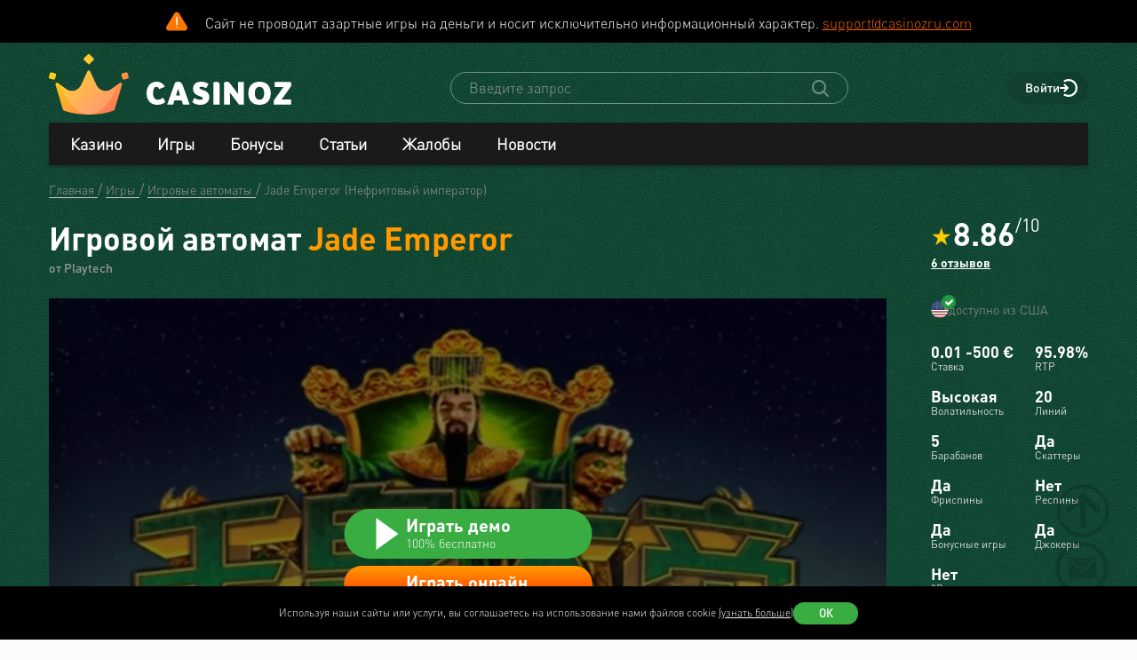

--- FILE ---
content_type: text/html; charset=utf-8
request_url: https://www.casinoz.team/game/jade-emperor-playtech.html
body_size: 41615
content:
<!DOCTYPE html>
<html lang="ru-RU">
<head>
    <title>Jade Emperor (Playtech) - Игровой автомат,  играть в слот бесплатно, демо-версия, без регистрации</title>
    <meta charset="utf-8">
    <meta name="viewport" content="width=device-width, initial-scale=1.0">
    <meta name="theme-color" content="#e5ef3e">
            <link rel="canonical" href="https://www.casinoz.team/game/jade-emperor-playtech.html">
        
                    
            
                <link rel="alternate" hreflang="ru-RU" href="https://www.casinoz.team/game/jade-emperor-playtech.html" /> 
<link rel="alternate" hreflang="en" href="https://www.casinoz.club/game/jade-emperor-playtech.html" /> 
<link rel="alternate" hreflang="en-CA" href="https://www.casinozca.com/game/jade-emperor-playtech.html" /> 
<link rel="alternate" hreflang="en-NZ" href="https://www.casinoznz.com/game/jade-emperor-playtech.html" /> 
<link rel="alternate" hreflang="en-IN" href="https://www.casinoz.in/game/jade-emperor-playtech.html" /> 
<link rel="alternate" hreflang="de-DE" href="https://www.casinoz.review/game/jade-emperor-playtech.html" /> 
<link rel="alternate" hreflang="es" href="https://www.casinoz.co/game/jade-emperor-playtech.html" /> 
<link rel="alternate" hreflang="it" href="https://www.casinoz.bet/game/jade-emperor-playtech.html" /> 

            <link href="https://www.casinoz.team/images/fav_120.png"
          rel="icon"/>
    <meta name="_token" content="SwnwN6Zw3NdFYeXh284MjQdahp8a05GACwYDXLga">
    <meta name="description" content="Играй в Jade Emperor от Playtech бесплатно ✔️ Обзор ✔️ Фриспины ✔️ Стратегии ✔️ Демо-версия автомата Нефритовый император ➤ Список Playtech казино 2025 с актуальными бонусами">
        <meta content="Casinoz" property="og:site_name"/>
    <meta content="ru_RU" property="og:locale"/>
    <meta content="Играй в Jade Emperor от Playtech бесплатно ✔️ Обзор ✔️ Фриспины ✔️ Стратегии ✔️ Демо-версия автомата Нефритовый император ➤ Список Playtech казино 2025 с актуальными бонусами" property="og:description"/>
    <meta content="Играй в Jade Emperor от Playtech бесплатно ✔️ Обзор ✔️ Фриспины ✔️ Стратегии ✔️ Демо-версия автомата Нефритовый император ➤ Список Playtech казино 2025 с актуальными бонусами" property="description"/>
    <meta content="Jade Emperor (Playtech) - Игровой автомат,  играть в слот бесплатно, демо-версия, без регистрации" property="og:title"/>
    <meta content="website" property="og:type"/>
    <meta content="https://www.casinoz.team/game/jade-emperor-playtech.html" property="og:url"/>

            <meta content="https://www.casinoz.team/storage/images/og/games/jade-emperor_playtech.jpg" property="og:image"/>
        <meta content="1200" property="og:image:width"/>
        <meta content="630" property="og:image:height"/>
    
    <meta name="twitter:card" content="summary_large_image"/>
    <meta name="twitter:title" content="Jade Emperor (Playtech) - Игровой автомат,  играть в слот бесплатно, демо-версия, без регистрации"/>
    <meta name="twitter:description" content="Играй в Jade Emperor от Playtech бесплатно ✔️ Обзор ✔️ Фриспины ✔️ Стратегии ✔️ Демо-версия автомата Нефритовый император ➤ Список Playtech казино 2025 с актуальными бонусами"/>
            <meta name="twitter:image" content="https://www.casinoz.team/storage/images/og/games/jade-emperor_playtech.jpg"/>
    
    
    <meta content='Денис Анипченко' name='author'/>

            <link rel="apple-touch-icon" href="https://www.casinoz.team/images/icons/favicon/apple-touch-icon.png">
<link rel="apple-touch-icon" sizes="57x57" href="https://www.casinoz.team/images/icons/favicon/apple-touch-icon-57x57.png">
<link rel="apple-touch-icon" sizes="60x60" href="https://www.casinoz.team/images/icons/favicon/apple-touch-icon-60x60.png">
<link rel="apple-touch-icon" sizes="72x72" href="https://www.casinoz.team/images/icons/favicon/apple-touch-icon-72x72.png">
<link rel="apple-touch-icon" sizes="76x76" href="https://www.casinoz.team/images/icons/favicon/apple-touch-icon-76x76.png">
<link rel="apple-touch-icon" sizes="114x114" href="https://www.casinoz.team/images/icons/favicon/apple-touch-icon-114x114.png">
<link rel="apple-touch-icon" sizes="120x120" href="https://www.casinoz.team/images/icons/favicon/apple-touch-icon-120x120.png">
<link rel="apple-touch-icon" sizes="144x144" href="https://www.casinoz.team/images/icons/favicon/apple-touch-icon-144x144.png">
<link rel="apple-touch-icon" sizes="152x152" href="https://www.casinoz.team/images/icons/favicon/apple-touch-icon-152x152.png">
<link rel="apple-touch-icon" sizes="180x180" href="https://www.casinoz.team/images/icons/favicon/apple-touch-icon-180x180.png">    
    <!-- Web Application Manifest -->
<link rel="manifest" href="/manifest.json">
<!-- Chrome for Android theme color -->
<meta name="theme-color" content="#000000">

<!-- Add to homescreen for Chrome on Android -->
<meta name="mobile-web-app-capable" content="yes">
<meta name="application-name" content="Casinoz">

<!-- Add to homescreen for Safari on iOS -->
<meta name="apple-mobile-web-app-capable" content="yes">
<meta name="apple-mobile-web-app-status-bar-style" content="black">
<meta name="apple-mobile-web-app-title" content="Casinoz">
<link rel="apple-touch-icon" href="/images/icons/icon-512x512.png">

<link href="/images/icons/splash-640x1136.png"
      media="(device-width: 320px) and (device-height: 568px) and (-webkit-device-pixel-ratio: 2)"
      rel="apple-touch-startup-image"/>
<link href="/images/icons/splash-750x1334.png"
      media="(device-width: 375px) and (device-height: 667px) and (-webkit-device-pixel-ratio: 2)"
      rel="apple-touch-startup-image"/>
<link href="/images/icons/splash-1242x2208.png"
      media="(device-width: 621px) and (device-height: 1104px) and (-webkit-device-pixel-ratio: 3)"
      rel="apple-touch-startup-image"/>
<link href="/images/icons/splash-1125x2436.png"
      media="(device-width: 375px) and (device-height: 812px) and (-webkit-device-pixel-ratio: 3)"
      rel="apple-touch-startup-image"/>
<link href="/images/icons/splash-828x1792.png"
      media="(device-width: 414px) and (device-height: 896px) and (-webkit-device-pixel-ratio: 2)"
      rel="apple-touch-startup-image"/>
<link href="/images/icons/splash-1242x2688.png"
      media="(device-width: 414px) and (device-height: 896px) and (-webkit-device-pixel-ratio: 3)"
      rel="apple-touch-startup-image"/>
<link href="/images/icons/splash-1536x2048.png"
      media="(device-width: 768px) and (device-height: 1024px) and (-webkit-device-pixel-ratio: 2)"
      rel="apple-touch-startup-image"/>
<link href="/images/icons/splash-1668x2224.png"
      media="(device-width: 834px) and (device-height: 1112px) and (-webkit-device-pixel-ratio: 2)"
      rel="apple-touch-startup-image"/>
<link href="/images/icons/splash-1668x2388.png"
      media="(device-width: 834px) and (device-height: 1194px) and (-webkit-device-pixel-ratio: 2)"
      rel="apple-touch-startup-image"/>
<link href="/images/icons/splash-2048x2732.png"
      media="(device-width: 1024px) and (device-height: 1366px) and (-webkit-device-pixel-ratio: 2)"
      rel="apple-touch-startup-image"/>

<!-- Tile for Win8 -->
<meta name="msapplication-TileColor" content="#ffffff">
<meta name="msapplication-TileImage" content="/images/icons/icon-512x512.png">

            <link rel="preload" href="/css/fonts.css?11165" onload="this.media='all'">
    
    <link href="/images/about-background-casino.jpg" rel="preload" as="image" fetchpriority="high">
    <link rel="stylesheet" href="/css/styles.css?11165" onload="this.media='all'">
                        <link href="/storage/thumbs/games/jade-emperor_playtech_601.webp" rel="preload" as="image" fetchpriority="high">
                            <link href="/storage/thumbs/games/jade-emperor_playtech_401.webp" rel="preload" as="image" fetchpriority="high">
                <link rel="preload" href="/css/additional.css?11165" onload="this.media='all'">

    <link rel="stylesheet" href="/css/custom.css?v=1761097651" media="print" onload="this.media='all'">




</head>
<body itemscope itemtype="https://schema.org/WebPage"
      class=" js-age-confirmation--lock">
<link itemprop="url" href="https://www.casinoz.team/game/jade-emperor-playtech.html">
<meta itemprop="description" content="Играй в Jade Emperor от Playtech бесплатно ✔️ Обзор ✔️ Фриспины ✔️ Стратегии ✔️ Демо-версия автомата Нефритовый император ➤ Список Playtech казино 2025 с актуальными бонусами">
<meta itemprop="name" content="Jade Emperor (Playtech) - Игровой автомат,  играть в слот бесплатно, демо-версия, без регистрации">
    <meta itemprop="datePublished" content="2016-05-09 12:07:59">
<meta itemprop="dateModified" content="2025-11-17 08:11:47">
    <meta itemprop="lastReviewed" content="2025-11-17T08:24:30+03:00">
<div itemscope itemtype="http://schema.org/Person" itemprop="reviewedBy">
    <meta itemprop="name" content="Денис Анипченко">
    <link itemprop="url" href="https://www.casinoz.team/users/anipych">
    <link itemprop="image" href="https://www.casinoz.team/storage/images/users/100/28/origin/125e3367fb8eff8346042956177dd1aa.jpg">
    <link itemprop="identifier" href="https://www.casinoz.team/users/anipych">
</div>

<script type="application/ld+json">
    {
      "@context": "http://schema.org/",
      "@type": "Organization",
      "name": "Casinoz",
      "logo": "https://www.casinoz.team/images/logo.png",
      "url": "https://www.casinoz.team/",
      "identifier": "https://www.casinoz.team/",
      "brand": {
        "@type": "Brand",
        "name": "Casinoz"
      },
      "email": "promo@casinoz.team",
      "sameAs": [] 
    }
</script>

<div itemscope itemtype="http://schema.org/Person" itemprop="author">
    <meta itemprop="name" content="Денис Анипченко">
    <link itemprop="url" href="https://www.casinoz.team/users/anipych">
    <link itemprop="image" href="https://www.casinoz.team/storage/images/users/100/28/origin/125e3367fb8eff8346042956177dd1aa.jpg">
    <link itemprop="identifier" href="https://www.casinoz.team/users/anipych">
</div>


<!-- Google Tag Manager (noscript) -->
    <div class="js-age-confirmation--google-tag" data-id="GTM-WLZC9S4" style="display: none">
    </div>
<!-- End Google Tag Manager (noscript) -->



<!--noindex-->
    <!--googleoff: all-->
    <div class="header-attention header-attention--icon-orange header-attention__wrapper  header-attention__text js-header-attention"
         data-nosnippet="true">
        Сайт не проводит азартные игры на деньги и носит исключительно информационный характер. <a href="mailto:support@casinozru.com" rel="nofollow">support@casinozru.com</a>
    </div>
    <!--googleon: all-->
    <!--/noindex-->
<div class="l-main" id="app">
            
            <div class="l-main__header l-main__header--green ">
                <a id="top"></a>
                <a href="#top" class="btn-top js-btn-top h-hidden--xs">
                    <span class="i-btn-top"></span>
                </a>
                <!-- Header -->

                <header class="header is-auth   ">
    <div class="container header__container">
        <div class="header__body">
            <div class="header__body__logo">
                <a href="#"
                   class="burger burger_header h-hidden--lg h-hidden--md h-hidden--sm js-burger js-mobile-menu-burger">
                    <span class="burger__svg"></span>
                </a>
                <a class="header__logo" href="/">
    <picture>
        <source srcset="/images/logo.svg" media="(min-width: 641px)">
        <img
                class="logo__img logo"
                src="/images/logo_mobile.svg"
                alt="Casinoz - рейтинг онлайн казино и отзывы"
        >
    </picture>
</a>            </div>


            <div class="search__svg-container js-toggle-search-button h-hidden--lg h-hidden--md h-hidden--sm">
                <span class="search__svg"></span>
            </div>

            <div class="header__info js-toggle-search">
    <!-- Search-->
    <form action="/search"
          itemscope itemtype="https://schema.org/WebSite"
          class="search header__search js-header__search js-search__form search--green"
          method="get">
        <link itemprop="url" href="https://www.casinoz.team/" property="url">
        <div class="schema__hidden" itemscope itemprop="potentialAction"
             itemtype="http://schema.org/SearchAction">
            <meta itemprop="identifier"
                  content="https://www.casinoz.team/search?q={q}">
            <div class="schema__hidden" itemtype="http://schema.org/EntryPoint"
                 itemprop="target" itemscope>
                <meta itemprop="urlTemplate"
                      content="https://www.casinoz.team/search?q={q}">
            </div>
            <div class="schema__hidden" itemscope="itemscope"
                 itemtype="http://schema.org/PropertyValueSpecification" itemprop="query-input">
                <meta itemprop="valueName" content="q">
            </div>
        </div>
        <search class="header__search-wrapper">
        <input class="header__search-input search__input js-header__search-input field" name="query"
               type="text" placeholder="Введите запрос">
        <button class="header__search-icon js-header__search-btn" type="submit"
                value="">
            <svg width="19" height="19" viewBox="0 0 19 19" fill="none" xmlns="http://www.w3.org/2000/svg">
                <path d="M8 16C9.9 16 11.6 15.4 12.9 14.3L17.3 18.7C17.5 18.9 17.8 19 18 19C18.2 19 18.5 18.9 18.7 18.7C19.1 18.3 19.1 17.7 18.7 17.3L14.3 12.9C15.3 11.5 16 9.9 16 8C16 3.6 12.4 0 8 0C3.6 0 0 3.6 0 8C0 12.4 3.6 16 8 16ZM8 2C11.3 2 14 4.7 14 8C14 11.3 11.3 14 8 14C4.7 14 2 11.3 2 8C2 4.7 4.7 2 8 2Z" />
            </svg>
        </button>
        </search>
    </form>
</div>
            <div class="header__right-menu">
                
    

                <div class="login js-login">
            <!-- Not Authorized -->
        <div class="login__btn-auth h-hidden--xs js-login--href href" rel="noopener nofollow">
            Войти
        </div>
        <div class="login__btn-auth h-hidden--lg h-hidden--md h-hidden--sm" rel="noopener nofollow">
        </div>
    </div>            </div>

        </div>
        <div class="mega-sections js-mega-sections container container--main-menu-big ">
    <div class="navigation navigation--dark navigation--column js-navigation--dark js-mega-sections__container">
        <ul class="nav nav--flex nav--main nav--big nav--main-mobile">

                            <li class="nav__item js-big-menu-item js-mobile-menu-category-container ">
                                                                                    
                    <div class="nav__title js-big-menu-btn">
                        <a href="https://www.casinoz.team/casino" class="nav__link nav__link--bold">
                            Казино
                        </a>

                        
                        <div class="nav__icon-container js-mobile-menu-dropdown-button">
                            <span class="i-drop-arrow--little "></span>
                        </div>
                    </div>
                                            <div class="big-menu nav__big-menu js-big-menu js-mobile-menu-dropdown-block slideup">
                
                <div class="big-menu__chapter  big-menu--adaptive big-menu__chapter--links" style="background-color: #171717;
            " >
                            <ul class="big-menu__list">
                    <li class="big-menu__item">
                                    <span class="big-menu__link big-menu__link--no-hover big-menu__link--active"
                          style="color: #fff">Казино &nbsp;</span>
                            </li>
        
                    <li class="big-menu__item">
                <a href="/casino"
                   class="big-menu__link "
                   style="color: #fff">Онлайн казино</a>
            </li>
                    <li class="big-menu__item">
                <a href="/newcasino"
                   class="big-menu__link "
                   style="color: #fff">Новые 🆕</a>
            </li>
                    <li class="big-menu__item">
                <a href="/trusted-online-casino.html"
                   class="big-menu__link "
                   style="color: #fff">Надежные казино 🏆</a>
            </li>
                    <li class="big-menu__item">
                <a href="/best-casino-na-rubli.html"
                   class="big-menu__link "
                   style="color: #fff">Казино на рубли</a>
            </li>
                    <li class="big-menu__item">
                <a href="/livecasino"
                   class="big-menu__link "
                   style="color: #fff">Live-казино</a>
            </li>
                    <li class="big-menu__item">
                <a href="/content/kak-igrat-v-kazino-besplatno-257.html"
                   class="big-menu__link "
                   style="color: #fff">Играем бесплатно 🆓</a>
            </li>
            </ul>




                    </div>

            
                <div class="big-menu__chapter  big-menu--adaptive big-menu__chapter--links" style="background-color: #171717;
            " >
                            <ul class="big-menu__list">
                    <li class="big-menu__item">
                                    <span class="big-menu__link big-menu__link--no-hover big-menu__link--active"
                          style="color: #fff">Народный &nbsp;</span>
                            </li>
        
                    <li class="big-menu__item">
                <a href="/mobilecasino"
                   class="big-menu__link "
                   style="color: #fff">Мобильные</a>
            </li>
                    <li class="big-menu__item">
                <a href="/online-casino-with-instant-cash-withdrawal.html"
                   class="big-menu__link "
                   style="color: #fff">Моментальный вывод</a>
            </li>
                    <li class="big-menu__item">
                <a href="/online-casino-s-minimalnim-depositom.html"
                   class="big-menu__link "
                   style="color: #fff">Минимальный депозит</a>
            </li>
                    <li class="big-menu__item">
                <a href="/honest-online-casinos.html"
                   class="big-menu__link "
                   style="color: #fff">Честные ✅️</a>
            </li>
                    <li class="big-menu__item">
                <a href="/quality-online-casinos.html"
                   class="big-menu__link "
                   style="color: #fff">Качественные</a>
            </li>
                    <li class="big-menu__item">
                <a href="/content/kak-i-zachem-skachivat-kazino-na-dengi-676.html"
                   class="big-menu__link "
                   style="color: #fff">Скачать</a>
            </li>
            </ul>




                    </div>

            
                <div class="big-menu__chapter  big-menu--adaptive big-menu__chapter--links" style="background-color: #171717;
            " >
                            <ul class="big-menu__list">
                    <li class="big-menu__item">
                                    <span class="big-menu__link big-menu__link--no-hover big-menu__link--active"
                          style="color: #fff">По депозиту &nbsp;</span>
                            </li>
        
                    <li class="big-menu__item">
                <a href="/payment_system/mir.html"
                   class="big-menu__link "
                   style="color: #fff">Карты Мир</a>
            </li>
                    <li class="big-menu__item">
                <a href="/payment_system/piastrix.html"
                   class="big-menu__link "
                   style="color: #fff">Piastrix</a>
            </li>
                    <li class="big-menu__item">
                <a href="/payment_system/sbp-pay.html"
                   class="big-menu__link "
                   style="color: #fff">СБП казино</a>
            </li>
            </ul>




                    </div>

            
                <div class="big-menu__chapter  big-menu--adaptive big-menu__chapter--links" style="background-color: #171717;
            " >
                            <ul class="big-menu__list">
                    <li class="big-menu__item">
                                    <a class="big-menu__link big-menu__link--no-hover big-menu__link--active"
                       style="color: #fff"
                       href="/crypto">Крипта</a>
                            </li>
        
                    <li class="big-menu__item">
                <a href="/crypto/bitcoin.html"
                   class="big-menu__link "
                   style="color: #fff">Bitcoin (BTC)</a>
            </li>
                    <li class="big-menu__item">
                <a href="/crypto/ethereum.html"
                   class="big-menu__link "
                   style="color: #fff">Ethereum (ETH)</a>
            </li>
                    <li class="big-menu__item">
                <a href="/crypto/binance-coin.html"
                   class="big-menu__link "
                   style="color: #fff">Binance Coin (BNB)</a>
            </li>
                    <li class="big-menu__item">
                <a href="/crypto/tether.html"
                   class="big-menu__link "
                   style="color: #fff">Tether (USDT)</a>
            </li>
                    <li class="big-menu__item">
                <a href="/crypto/ripple.html"
                   class="big-menu__link "
                   style="color: #fff">Ripple (XRP)</a>
            </li>
                    <li class="big-menu__item">
                <a href="/crypto/tron.html"
                   class="big-menu__link "
                   style="color: #fff">Tron (TRX)</a>
            </li>
                    <li class="big-menu__item">
                <a href="/crypto/solana.html"
                   class="big-menu__link "
                   style="color: #fff">Solana (SOL)</a>
            </li>
                    <li class="big-menu__item">
                <a href="/crypto/litecoin.html"
                   class="big-menu__link "
                   style="color: #fff">Litecoin (LTC)</a>
            </li>
            </ul>




                    </div>

    </div>                                    </li>
                            <li class="nav__item js-big-menu-item js-mobile-menu-category-container ">
                                                                                    
                    <div class="nav__title js-big-menu-btn">
                        <a href="https://www.casinoz.team/game" class="nav__link nav__link--bold">
                            Игры
                        </a>

                        
                        <div class="nav__icon-container js-mobile-menu-dropdown-button">
                            <span class="i-drop-arrow--little "></span>
                        </div>
                    </div>
                                            <div class="big-menu nav__big-menu js-big-menu js-mobile-menu-dropdown-block slideup">
                
                <div class="big-menu__chapter  big-menu--adaptive big-menu__chapter--links" style="background-color: #171717;
            " >
                            <ul class="big-menu__list">
                    <li class="big-menu__item">
                                    <span class="big-menu__link big-menu__link--no-hover big-menu__link--active"
                          style="color: #fff">По типу &nbsp;</span>
                            </li>
        
                    <li class="big-menu__item">
                <a href="/game/igrovie-avtomati"
                   class="big-menu__link "
                   style="color: #fff">Игровые автоматы 🎰</a>
            </li>
                    <li class="big-menu__item">
                <a href="/game/roulette"
                   class="big-menu__link "
                   style="color: #fff">Рулетка 🤵</a>
            </li>
                    <li class="big-menu__item">
                <a href="/game/blackjack"
                   class="big-menu__link "
                   style="color: #fff">Блэкджек 🃏</a>
            </li>
                    <li class="big-menu__item">
                <a href="/game/video-poker"
                   class="big-menu__link "
                   style="color: #fff">Видео-покер</a>
            </li>
                    <li class="big-menu__item">
                <a href="/game/baccara"
                   class="big-menu__link "
                   style="color: #fff">Баккара</a>
            </li>
                    <li class="big-menu__item">
                <a href="/game/craps"
                   class="big-menu__link "
                   style="color: #fff">Крэпс 🎲</a>
            </li>
                    <li class="big-menu__item">
                <a href="/game/entertaining-games"
                   class="big-menu__link "
                   style="color: #fff">Развлекательные</a>
            </li>
                    <li class="big-menu__item">
                <a href="/game/crash-games"
                   class="big-menu__link "
                   style="color: #fff">Краш-игры 🚀</a>
            </li>
            </ul>




                    </div>

            
                <div class="big-menu__chapter  big-menu--adaptive big-menu__chapter--links" style="background-color: #171717;
            " >
                            <ul class="big-menu__list">
                    <li class="big-menu__item">
                                    <span class="big-menu__link big-menu__link--no-hover big-menu__link--active"
                          style="color: #fff">По софту &nbsp;</span>
                            </li>
        
                    <li class="big-menu__item">
                <a href="/manufacture/nolimit-city.html"
                   class="big-menu__link "
                   style="color: #fff">Nolimit City</a>
            </li>
                    <li class="big-menu__item">
                <a href="/manufacture/pragmatic-play.html"
                   class="big-menu__link "
                   style="color: #fff">Pragmatic Play</a>
            </li>
                    <li class="big-menu__item">
                <a href="/manufacture/netent.html"
                   class="big-menu__link "
                   style="color: #fff">NetEnt</a>
            </li>
                    <li class="big-menu__item">
                <a href="/manufacture/spinomenal.html"
                   class="big-menu__link "
                   style="color: #fff">Spinomenal</a>
            </li>
                    <li class="big-menu__item">
                <a href="/manufacture/wazdan.html"
                   class="big-menu__link "
                   style="color: #fff">Wazdan</a>
            </li>
                    <li class="big-menu__item">
                <a href="/manufacture/endorphina.html"
                   class="big-menu__link "
                   style="color: #fff">Endorphina</a>
            </li>
                    <li class="big-menu__item">
                <a href="/manufacture/red-tiger.html"
                   class="big-menu__link "
                   style="color: #fff">Red Tiger</a>
            </li>
            </ul>




                    </div>

            
                <div class="big-menu__chapter  big-menu--adaptive big-menu__chapter--links" style="background-color: #171717;
            " >
                            <ul class="big-menu__list">
                    <li class="big-menu__item">
                                    <span class="big-menu__link big-menu__link--no-hover big-menu__link--active"
                          style="color: #fff"> &nbsp;</span>
                            </li>
        
                    <li class="big-menu__item">
                <a href="/manufacture/habanero.html"
                   class="big-menu__link "
                   style="color: #fff">Habanero</a>
            </li>
                    <li class="big-menu__item">
                <a href="/manufacture/push-gaming.html"
                   class="big-menu__link "
                   style="color: #fff">Push Gaming</a>
            </li>
                    <li class="big-menu__item">
                <a href="/manufacture/yggdrasil-gaming.html"
                   class="big-menu__link "
                   style="color: #fff">Yggdrasil Gaming</a>
            </li>
                    <li class="big-menu__item">
                <a href="/manufacture/relax-gaming.html"
                   class="big-menu__link "
                   style="color: #fff">Relax Gaming</a>
            </li>
                    <li class="big-menu__item">
                <a href="/manufacture/playngo.html"
                   class="big-menu__link "
                   style="color: #fff">Play&#039;n Go</a>
            </li>
                    <li class="big-menu__item">
                <a href="/manufacture/thunderkick.html"
                   class="big-menu__link "
                   style="color: #fff">Thunderkick</a>
            </li>
                    <li class="big-menu__item">
                <a href="/manufacture/microgaming.html"
                   class="big-menu__link "
                   style="color: #fff">Microgaming</a>
            </li>
            </ul>




                    </div>

            
                <div class="big-menu__chapter  big-menu--adaptive big-menu__chapter--links" style="background-color: #171717;
            " >
                            <ul class="big-menu__list">
        
                    <li class="big-menu__item">
                <a href="/content/kakie-avtomaty-dayut-vyigrat-v-kazino-689.html"
                   class="big-menu__link "
                   style="color: #fff">Дающие автоматы 🍀</a>
            </li>
                    <li class="big-menu__item">
                <a href="/content/pochemu-tak-populyarny-igrovye-avtomaty-megaways-720.html"
                   class="big-menu__link "
                   style="color: #fff">Megaways™ Slots</a>
            </li>
                    <li class="big-menu__item">
                <a href="/content/igrovye-avtomaty-s-progressivnym-dzhek-194.html"
                   class="big-menu__link "
                   style="color: #fff">Progressive Jackpot Slots 👑</a>
            </li>
                    <li class="big-menu__item">
                <a href="/content/cheating-casino-video-slots-660.html"
                   class="big-menu__link "
                   style="color: #fff">Взлом автоматов 👮</a>
            </li>
                    <li class="big-menu__item">
                <a href="/content/sekrety-igrovykh-avtomatov-392.html"
                   class="big-menu__link "
                   style="color: #fff">Секреты автоматов 🎩</a>
            </li>
                    <li class="big-menu__item">
                <a href="/content/chto-nuzhno-znat-ljubitelju-igrovykh-403.html"
                   class="big-menu__link "
                   style="color: #fff">Символ Scatter</a>
            </li>
                    <li class="big-menu__item">
                <a href="/new-slots"
                   class="big-menu__link "
                   style="color: #fff">Новые видео слоты 🆕</a>
            </li>
                    <li class="big-menu__item">
                <a href="/upcoming-slots"
                   class="big-menu__link "
                   style="color: #fff">Предстоящие релизы слотов ⏳</a>
            </li>
                    <li class="big-menu__item">
                <a href="/new-demo-slots"
                   class="big-menu__link "
                   style="color: #fff">Новые демо-слоты 🎰</a>
            </li>
            </ul>




                    </div>

    </div>                                    </li>
                            <li class="nav__item js-big-menu-item js-mobile-menu-category-container ">
                                                                                    
                    <div class="nav__title js-big-menu-btn">
                        <a href="https://www.casinoz.team/bonus" class="nav__link nav__link--bold">
                            Бонусы
                        </a>

                        
                        <div class="nav__icon-container js-mobile-menu-dropdown-button">
                            <span class="i-drop-arrow--little "></span>
                        </div>
                    </div>
                                            <div class="big-menu nav__big-menu js-big-menu js-mobile-menu-dropdown-block slideup">
                
                <div class="big-menu__chapter  big-menu--adaptive big-menu__chapter--links" style="background-color: #171717;
            " >
                            <ul class="big-menu__list">
                    <li class="big-menu__item">
                                    <a class="big-menu__link big-menu__link--no-hover big-menu__link--active"
                       style="color: #fff"
                       href="/bonus">Казино бонусы</a>
                            </li>
        
                    <li class="big-menu__item">
                <a href="/bonus/nodepositbonus"
                   class="big-menu__link "
                   style="color: #fff">Бездепозитные бонусы 🎁</a>
            </li>
                    <li class="big-menu__item">
                <a href="/bonus/firstdepositbonus"
                   class="big-menu__link "
                   style="color: #fff">Бонусы на первый депозит</a>
            </li>
                    <li class="big-menu__item">
                <a href="/bonus/reload-bonuses"
                   class="big-menu__link "
                   style="color: #fff">Постоянные бонусы</a>
            </li>
                    <li class="big-menu__item">
                <a href="/content/keshbek-v-onlayn-kazino-722.html"
                   class="big-menu__link "
                   style="color: #fff">Кэшбэк бонусы</a>
            </li>
                    <li class="big-menu__item">
                <a href="/content/pobezhdaem-lypkye-bonusy-ynternet-kazyno-12.html"
                   class="big-menu__link "
                   style="color: #fff">Липкие бонусы</a>
            </li>
            </ul>




                    </div>

            
                <div class="big-menu__chapter  big-menu--adaptive big-menu__chapter--links" style="background-color: #171717;
            " >
                            <ul class="big-menu__list">
                    <li class="big-menu__item">
                                    <span class="big-menu__link big-menu__link--no-hover big-menu__link--active"
                          style="color: #fff"> &nbsp;</span>
                            </li>
        
                    <li class="big-menu__item">
                <a href="/content/stavky-v-ynternet-kazyno-kotorye-52.html"
                   class="big-menu__link "
                   style="color: #fff">Отыгрываем бонусы</a>
            </li>
                    <li class="big-menu__item">
                <a href="/content/problemy-igrokov-s-bonusami-onlayn-kazino-781.html"
                   class="big-menu__link "
                   style="color: #fff">Проблемы с бонусами</a>
            </li>
                    <li class="big-menu__item">
                <a href="/content/preimuschestva-khajjrollerov-v-onlajjn-412.html"
                   class="big-menu__link "
                   style="color: #fff">Привилегии хайроллеров</a>
            </li>
                    <li class="big-menu__item">
                <a href="/content/bonusy-ynternet-kazyno-lypkye-bonusy-17.html"
                   class="big-menu__link "
                   style="color: #fff">Обналичиваем бонусы</a>
            </li>
            </ul>




                    </div>

            
                <div class="big-menu__chapter  big-menu--adaptive big-menu__chapter--links" style="background-color: #171717;
            " >
                            <ul class="big-menu__list">
                    <li class="big-menu__item">
                                    <a class="big-menu__link big-menu__link--no-hover big-menu__link--active"
                       style="color: #fff"
                       href="/freespins">Фриспины</a>
                            </li>
        
                    <li class="big-menu__item">
                <a href="/freespins/freespins-for-deposit"
                   class="big-menu__link "
                   style="color: #fff">Фриспины за депозит 🍰</a>
            </li>
                    <li class="big-menu__item">
                <a href="/freespins/freespins-for-action"
                   class="big-menu__link "
                   style="color: #fff">Фриспины за действие</a>
            </li>
                    <li class="big-menu__item">
                <a href="/freespins/freespins-for-registration"
                   class="big-menu__link "
                   style="color: #fff">Фриспины за регистрацию 💎</a>
            </li>
            </ul>

    <ul class="big-menu__submenu-wrapper">
                    <li class="big-menu__submenu-item">
                <a href="https://www.casinoz.team/content/kak-obnalichit-frispiny-v-onlayn-kazino-778.html" class="big-menu__submenu-link"
                   style="color: #fff">Как обналичить фриспины?</a>
            </li>
                    <li class="big-menu__submenu-item">
                <a href="https://www.casinoz.team/content/kak-poluchit-frispiny-v-onlayn-kazino-777.html" class="big-menu__submenu-link"
                   style="color: #fff">Как получить фриспины?</a>
            </li>
            </ul>



                    </div>

            
                <div class="big-menu__chapter  big-menu--adaptive big-menu__chapter--links" style="background-color: #171717;
            " >
                            <ul class="big-menu__list">
                    <li class="big-menu__item">
                                    <a class="big-menu__link big-menu__link--no-hover big-menu__link--active"
                       style="color: #fff"
                       href="/tournament">Турниры</a>
                            </li>
        
                    <li class="big-menu__item">
                <a href="/tournament/slots-tournaments"
                   class="big-menu__link "
                   style="color: #fff">Слот Турниры</a>
            </li>
                    <li class="big-menu__item">
                <a href="/tournament/roulette-tournament"
                   class="big-menu__link "
                   style="color: #fff">Турниры по рулетке</a>
            </li>
                    <li class="big-menu__item">
                <a href="/tournament/blackjack-tournaments"
                   class="big-menu__link "
                   style="color: #fff">Турниры по блэкджеку</a>
            </li>
                    <li class="big-menu__item">
                <a href="/tournament/mixed-tournaments"
                   class="big-menu__link "
                   style="color: #fff">Смешанные турниры</a>
            </li>
            </ul>

    <ul class="big-menu__submenu-wrapper">
                    <li class="big-menu__submenu-item">
                <a href="https://www.casinoz.team/content/plyusy-i-minusy-besplatnyh-slot-turnirov-onlayn-kazino-783.html" class="big-menu__submenu-link"
                   style="color: #fff">Бесплатные слот-турниры?</a>
            </li>
            </ul>



                    </div>

    </div>                                    </li>
                            <li class="nav__item js-big-menu-item js-mobile-menu-category-container nav__item--hidden-sm">
                                                                                    
                    <div class="nav__title js-big-menu-btn">
                        <a href="https://www.casinoz.team/content" class="nav__link nav__link--bold">
                            Статьи
                        </a>

                        
                        <div class="nav__icon-container js-mobile-menu-dropdown-button">
                            <span class="i-drop-arrow--little "></span>
                        </div>
                    </div>
                                            <div class="big-menu nav__big-menu js-big-menu js-mobile-menu-dropdown-block slideup">
                
                <div class="big-menu__chapter  big-menu--adaptive big-menu__chapter--links" style="background-color: #171717;
            " >
                            <ul class="big-menu__list">
                    <li class="big-menu__item">
                                    <span class="big-menu__link big-menu__link--no-hover big-menu__link--active"
                          style="color: #fff">Статьи &nbsp;</span>
                            </li>
        
                    <li class="big-menu__item">
                <a href="/content/casino-scams"
                   class="big-menu__link "
                   style="color: #fff">100 лучших игорных афер</a>
            </li>
                    <li class="big-menu__item">
                <a href="/content/gambling-psychology"
                   class="big-menu__link "
                   style="color: #fff">Психология игры</a>
            </li>
                    <li class="big-menu__item">
                <a href="/content/igrovie-avtomati"
                   class="big-menu__link "
                   style="color: #fff">Игровые автоматы</a>
            </li>
                    <li class="big-menu__item">
                <a href="/content/miscellaneous"
                   class="big-menu__link "
                   style="color: #fff">О казино</a>
            </li>
                    <li class="big-menu__item">
                <a href="/content/famous-highrollers"
                   class="big-menu__link "
                   style="color: #fff">Знаменитые хайроллеры</a>
            </li>
                    <li class="big-menu__item">
                <a href="/content/roulette"
                   class="big-menu__link "
                   style="color: #fff">Рулетка</a>
            </li>
                    <li class="big-menu__item">
                <a href="/content/blackjack"
                   class="big-menu__link "
                   style="color: #fff">Блэкджек</a>
            </li>
            </ul>




                    </div>

            
                <div class="big-menu__chapter  big-menu--adaptive big-menu__chapter--links" style="background-color: #171717;
            " >
                            <ul class="big-menu__list">
                    <li class="big-menu__item">
                                    <span class="big-menu__link big-menu__link--no-hover big-menu__link--active"
                          style="color: #fff">А знаете ли вы? &nbsp;</span>
                            </li>
        
                    <li class="big-menu__item">
                <a href="/content/the-best-world-casinos"
                   class="big-menu__link "
                   style="color: #fff">Лучшие казино мира</a>
            </li>
                    <li class="big-menu__item">
                <a href="/content/gambling-tycoons"
                   class="big-menu__link "
                   style="color: #fff">Воротилы игорного бизнеса</a>
            </li>
                    <li class="big-menu__item">
                <a href="/content/bonus-hunting"
                   class="big-menu__link "
                   style="color: #fff">Бонус хантинг</a>
            </li>
                    <li class="big-menu__item">
                <a href="/content/jackpots-and-wins"
                   class="big-menu__link "
                   style="color: #fff">Джекпоты</a>
            </li>
                    <li class="big-menu__item">
                <a href="/content/card-table-games"
                   class="big-menu__link "
                   style="color: #fff">Настольные и карточные игры</a>
            </li>
                    <li class="big-menu__item">
                <a href="/content/live-casinos"
                   class="big-menu__link "
                   style="color: #fff">Игры с дилером</a>
            </li>
                    <li class="big-menu__item">
                <a href="/content/casino-advantage-play-713.html"
                   class="big-menu__link "
                   style="color: #fff">Адвантивная игра</a>
            </li>
            </ul>




                    </div>

            
                <div class="big-menu__chapter  big-menu--adaptive big-menu__chapter--links" style="background-color: #171717;
            " >
                            <ul class="big-menu__list">
                    <li class="big-menu__item">
                                    <a class="big-menu__link big-menu__link--no-hover big-menu__link--active"
                       style="color: #fff"
                       href="/rule">Правила</a>
                            </li>
        
                    <li class="big-menu__item">
                <a href="/rule/igrovie-avtomati"
                   class="big-menu__link "
                   style="color: #fff">Игровые автоматы</a>
            </li>
                    <li class="big-menu__item">
                <a href="/rule/blackjack"
                   class="big-menu__link "
                   style="color: #fff">Блэкджек</a>
            </li>
                    <li class="big-menu__item">
                <a href="/rule/roulette"
                   class="big-menu__link "
                   style="color: #fff">Рулетка</a>
            </li>
                    <li class="big-menu__item">
                <a href="/rule/video-poker"
                   class="big-menu__link "
                   style="color: #fff">Видео покер</a>
            </li>
                    <li class="big-menu__item">
                <a href="/rule/baccara"
                   class="big-menu__link "
                   style="color: #fff">Баккара</a>
            </li>
                    <li class="big-menu__item">
                <a href="/rule/craps"
                   class="big-menu__link "
                   style="color: #fff">Крэпс</a>
            </li>
            </ul>




                    </div>

            
                <div class="big-menu__chapter  big-menu--adaptive big-menu__chapter--links" style="background-color: #171717;
            " >
                            <ul class="big-menu__list">
                    <li class="big-menu__item">
                                    <a class="big-menu__link big-menu__link--no-hover big-menu__link--active"
                       style="color: #fff"
                       href="/strategy">Стратегии</a>
                            </li>
        
                    <li class="big-menu__item">
                <a href="/strategy/igrovie-avtomati"
                   class="big-menu__link "
                   style="color: #fff">Игровые автоматы</a>
            </li>
                    <li class="big-menu__item">
                <a href="/strategy/roulette"
                   class="big-menu__link "
                   style="color: #fff">Рулетка</a>
            </li>
                    <li class="big-menu__item">
                <a href="/strategy/blackjack"
                   class="big-menu__link "
                   style="color: #fff">Блэкджек</a>
            </li>
                    <li class="big-menu__item">
                <a href="/strategy/video-poker"
                   class="big-menu__link "
                   style="color: #fff">Видео покер</a>
            </li>
                    <li class="big-menu__item">
                <a href="/strategy/craps"
                   class="big-menu__link "
                   style="color: #fff">Крэпс</a>
            </li>
                    <li class="big-menu__item">
                <a href="/strategy/poker"
                   class="big-menu__link "
                   style="color: #fff">Покер</a>
            </li>
            </ul>




                    </div>

    </div>                                    </li>
                            <li class="nav__item js-big-menu-item js-mobile-menu-category-container nav__item--hidden-sm nav__item--hidden-md">
                                                                                    
                    <div class="nav__title js-big-menu-btn">
                        <a href="https://www.casinoz.team/complaints" class="nav__link nav__link--bold">
                            Жалобы
                        </a>

                        
                        <div class="nav__icon-container js-mobile-menu-dropdown-button">
                            <span class="i-drop-arrow--little "></span>
                        </div>
                    </div>
                                            <div class="big-menu nav__big-menu js-big-menu js-mobile-menu-dropdown-block slideup">
                                        </div>                                    </li>
                            <li class="nav__item js-big-menu-item js-mobile-menu-category-container nav__item--hidden-sm nav__item--hidden-md">
                                                                                    
                    <div class="nav__title js-big-menu-btn">
                        <a href="https://www.casinoz.team/news" class="nav__link nav__link--bold">
                            Новости
                        </a>

                        
                        <div class="nav__icon-container js-mobile-menu-dropdown-button">
                            <span class="i-drop-arrow--little "></span>
                        </div>
                    </div>
                                            <div class="big-menu nav__big-menu js-big-menu js-mobile-menu-dropdown-block slideup">
                                        </div>                                    </li>
                    </ul>
        
        
        
    </div>
</div>

    </div>
</header>
                                <div class="subscribe">
    <div class="subscribe__container">
        <div class="container">
            <div class="subscribe__body">
                <div class="subscribe__title">
                    Подпишитесь на обновления
                </div>
                <div class="subscribe__text h-hidden--xs">
                    Выберите интересную вам информацию и получайте ее первым
                </div>
                <span class="btn-active subscribe__mix-btn-active js-subscribe__mix-btn-active"
                      data-target="subscribe"
                      data-cache-hash="subscribe_form_popup_89484b14b36a8d5329426a3d944d2983"
                      data-view="_partials.forms.subscribe-form.form"
                      data-additional-classes="popup--blackout js-subscribe__popup js-onclick-ajax-target"


                >Подписаться</span>
            </div>
        </div>
    </div>
    <span class="subscribe__btn h-hidden--xs span-like-link">
        <span class="i-subscribe-mail subscribe__mix-i-subscribe-mail"></span>
    </span>

</div>

                
                            </div>
        

<div class="l-main__content l-main__content--home-markup ">
    <div class="l-main__content--bg-green">

        
        
        <!-- Breadcrumbs -->


<div class="container">
    <nav class="breadcrumbs ">
        <ul class="breadcrumbs__list" itemscope itemtype="https://schema.org/BreadcrumbList" itemprop="breadcrumb">
                                                                    <li class="breadcrumbs__item" itemprop="itemListElement"
                        itemscope itemtype="https://schema.org/ListItem">
                        <meta itemprop="position" content="1"/>
                                                                                <meta itemprop="name" content="Главная"/>
                                                <link itemprop="item" href="https://www.casinoz.team">

                                                    <a class="breadcrumbs__link" href="https://www.casinoz.team">
                                <span class="underline">
                                    Главная
                                </span>
                            </a>
                                            </li>
                                                        <li class="breadcrumbs__item" itemprop="itemListElement"
                        itemscope itemtype="https://schema.org/ListItem">
                        <meta itemprop="position" content="2"/>
                                                                                <meta itemprop="name" content="Игры"/>
                                                <link itemprop="item" href="https://www.casinoz.team/game">

                                                    <a class="breadcrumbs__link" href="https://www.casinoz.team/game">
                                <span class="underline">
                                    Игры
                                </span>
                            </a>
                                            </li>
                                                        <li class="breadcrumbs__item" itemprop="itemListElement"
                        itemscope itemtype="https://schema.org/ListItem">
                        <meta itemprop="position" content="3"/>
                                                                                <meta itemprop="name" content="Игровые автоматы"/>
                                                <link itemprop="item" href="https://www.casinoz.team/game/igrovie-avtomati">

                                                    <a class="breadcrumbs__link" href="https://www.casinoz.team/game/igrovie-avtomati">
                                <span class="underline">
                                    Игровые автоматы
                                </span>
                            </a>
                                            </li>
                                                        <li class="breadcrumbs__item" itemprop="itemListElement"
                        itemscope itemtype="https://schema.org/ListItem">
                        <meta itemprop="position" content="4"/>
                                                                                <meta itemprop="name" content="🎰 Нефритовый император 🎰"/>
                                                <link itemprop="item" href="/game/jade-emperor-playtech.html">

                                                    <span class="breadcrumbs__link">
                                Jade Emperor (Нефритовый император)
                            </span>
                                            </li>
                                    </ul>
        
    </nav>
</div>


        
                    <div class="page-header page-header__margin-top">
        <div class="container">
            <div class="page-header__header page-header__header--no-gap">
                <div class="page-header__no-margin-top">
                    <div class="page-header__data h-hidden--xs h-hidden">
            <time datetime="2016-05-09 12:07:59">
            <span class="page-header__posted ">
                Впервые опубликовано 09.05.2016 12:07
            </span>
        </time>
                                <time datetime="2025-11-17 08:24:30">
            <span class="page-header__last-revised page-header__last-revised--single ">
                Последняя редакция 17.11.2025 08:24
            </span>
        </time>
    </div>
                </div>
                <div class="game-show-header">
                    <div class="game-show-header__left-col">
                        <div class="game-show-header__title-wrapper">
                            <h1 class="game-show-header__title game-show-header__title--white">
                                                                    Игровой автомат <span class="game-show-header__title--orange">Jade Emperor</span>
                                                            </h1>
                            <span class="game-show-header__soft game-show-header__soft--gray">от Playtech</span>
                        </div>

                        <div class="game-show-header__iframe-block">
                            <div class=" game__iframe-demo-new js-frame js-buttons-scroll">
        <div class="game-show-header__action-bar js-bar-demo-game">
            <p class="game-show-header__action-bar-title">Игра запущена в демо-режиме</p>

                            <div class="game-show-header__action-bar-buttons">
                    <button class="game-show-header__action-bar-button game-show-header__action-bar-title game-show-header__action-bar-title--white js-normalscreen-frame href"
                            style="display:none;">
                        <span class="game-page__frame-block--button game-page__frame-block--button---normalscreen js-normalscreen-frame "></span>
                    </button>

                    <button class="game-show-header__action-bar-button game-show-header__action-bar-title game-show-header__action-bar-title--white js-fullscreen-frame href">
                        На весь экран
                        <span class="game-page__frame-block--button game-page__frame-block--button---normalscreen "></span>
                        <span class="game-page__frame-block--button game-page__frame-block--button---fullscreen "></span>
                    </button>

                </div>
                    </div>
        <div
                class="js-lazyframe js-demo-game-frame lazyframe lazyframe--game-demo"
                data-src="https://www.casinoz.team/playdemo/jade-emperor-playtech.html">
            <picture>
                <source srcset="/storage/thumbs/games/jade-emperor_playtech_401.webp"
                        media="(max-width: 640px)" style="max-width: 100%">
                <img
                        class="game__image"
                        src="/storage/thumbs/games/jade-emperor_playtech_601.webp"
                        alt="Jade Emperor" title="Jade Emperor"
                        style="max-width: 100%">
            </picture>

            <div class="game__wrapper js-demo-game-frame-wrapper ">

                <div class="game__iframe-main-button js-play-game-demo-frame">
                    <div class="game__iframe-button-play-triangle"></div>
                    <span class="game__iframe-main-button-text-bold">Играть демо</span>
                    <span class="game__iframe-button-text-regular">100% бесплатно</span>
                </div>

                                    <a href="/gosite/vavada-casino.html" class="game__iframe-second-button" target="_blank">
                        <span class="game__iframe-second-button-text-bold">Играть онлайн</span>
                    </a>
                                    

            </div>
        </div>

    </div>
                        </div>

                        <div class="promo-code-new promo-code--hand  game-show-header__promo  js-copy-promo-code js-copy-text"
         data-promo-code="CASINOZ"
         data-promo-gif-src="/storage/images/casino_countries/2000/1989/origin/17c767de5c6041b86be556d31fa6ed39.webp"
         data-user-is-active="0"
         data-item-name="Казино Вавада"
         data-item-image="/storage/thumbs/casino/vavada-casino_32-32.svg"
         data-item-url="https://www.casinoz.team/gosite/vavada-casino.html"
         data-item-stub-image="/images/stubs/games.jpg"
    >
        <div class="promo-code-new__title promo-code-new__gift">Для игры регистрируйтесь в Казино Вавада по промокоду</div>
        <div class="promo-code-new__code-wrapper">
            <div class="promo-code-new__title--code">промокод</div>
            <div class="promo-code-new__code js-copy-text__text">CASINOZ</div>
        </div>
    </div>

                    </div>
                    <div class="game-show-header__right-col">

                        <div class="game-show-header__sub-title">
                            <div class="game-show-header__rating">
                                <div class="rating-new  ">
    <div class="rating-new__wrapper">
        <div class="rating-new__rate--big">8.86</div>
        <div class="rating-new__rate--small">/10</div>
    </div>

    </div>                            </div>

                            <a href="#reviews" class="game-show-header__review">
                                6   отзывов
                            </a>

                            <div class="game-show-header__country">
                                
                                <div class="new-countries new-countries--allowed "
     style="background: url('../../images/countries-svg/us.svg')"></div>

                                                                    доступно из США
                                                            </div>
                        </div>


                        <div class="game-show-header__indicators">

                            <ul class="indicators-new">
    <li class="indicators-new__item">
                                                <div class="indicators-new__value">0.01
                    -500 €
                </div>
                <div class="indicators-new__title">Ставка</div>
                    
    </li>

            <li class="indicators-new__item">
            <div class="indicators-new__value">95.98%</div>
            <div class="indicators-new__title">RTP</div>
        </li>
    
            <li class="indicators-new__item">
            <div class="indicators-new__value">Высокая</div>
            <div class="indicators-new__title">Волатильность</div>
        </li>
                <li class="indicators-new__item">
            <div class="indicators-new__value">20</div>
            <div class="indicators-new__title">Линий</div>
        </li>
        
        <li class="indicators-new__item">
            <div class="indicators-new__value">5</div>
            <div class="indicators-new__title">Барабанов</div>
        </li>
    
            <li class="indicators-new__item">
            <div class="indicators-new__value">Да</div>
            <div class="indicators-new__title">Cкаттеры</div>
        </li>
    
            <li class="indicators-new__item">
            <div class="indicators-new__value">Да</div>
            <div class="indicators-new__title">Фриспины</div>
        </li>
                <li class="indicators-new__item">
            <div class="indicators-new__value">Нет</div>
            <div class="indicators-new__title">Респины</div>
        </li>
                <li class="indicators-new__item">
            <div class="indicators-new__value">Да</div>
            <div class="indicators-new__title">Бонусные игры</div>
        </li>
    
            <li class="indicators-new__item">
            <div class="indicators-new__value">Да</div>
            <div class="indicators-new__title">Джокеры</div>
        </li>
                <li class="indicators-new__item">
            <div class="indicators-new__value">Нет</div>
            <div class="indicators-new__title">3D-слот</div>
        </li>
    </ul>


                        </div>

                        <div class="game-show-header__date-update">
                            Последнее обновление
                            17.11.2025
                        </div>

                    </div>
                </div>

            </div>

            
        </div>
    </div>
        
                            </div>

                                <section class="game-where-can-play">
        <div class="container">
                                                        <h2 class="title title--white"
         id="game-where-can-play">
        Лучшие казино Playtech
            </h2>


<ul class="new-casino-list new-casino-list--overflow new-casino-list--mt30">

            <li class="new-casino-list__item new-casino-list__item--silver">
    <div class="new-casino-list__country">
        

                    <div class="upcached new-countries new-countries--allowed new-casino-list__country"
     style="background: url('../../images/countries-svg/us.svg')"></div>

        
    </div>
    <div class="new-casino-list__description new-casino-list__description--area">
        <a class="href" href="https://www.casinoz.team/casino/vavada-casino.html">

            <picture>
    <source srcset="/storage/thumbs/casino/vavada-casino_180-180.svg"
            media="(max-width: 640px)">
    <img
            class="new-casino-list__img"
            src="/storage/thumbs/casino/vavada-casino_90-90.svg"
            alt="Казино Вавада (Vavada)"
            loading="lazy">
</picture>

            <div class="new-casino-list__title">Vavada Casino</div>
        </a>
        <div class="new-casino-list__rating  new-casino-list__rating--new">
            Рейтинг 9.8</div>
    </div>

    <div class="new-casino-list__action ">
                    <div class="new-promo-code   new-promo-code--promo-code--hand js-copy-promo-code"
             data-promo-code="CASINOZ"
             data-section="games"
             data-item-id="817"
             data-item-name="Казино Вавада"
             data-item-image="/storage/thumbs/casino/vavada-casino_90-90.svg"
                          data-item-url="/gosite/vavada-casino.html"
                          data-promo-gif-src="/storage/images/casino_countries/2000/1989/origin/17c767de5c6041b86be556d31fa6ed39.webp">
            <div class="new-promo-code__text ">
                CASINOZ
            </div>
            <button class="new-promo-code__copy" aria-label="copy promo code">
                <svg width="16" height="16" viewBox="0 0 16 16" fill="none" xmlns="http://www.w3.org/2000/svg">
                    <path d="M13.994 3.82382C13.9913 3.78219 13.9828 3.74213 13.9684 3.70275C13.9631 3.68809 13.9591 3.67365 13.9523 3.65967C13.9291 3.61222 13.8999 3.56724 13.8598 3.52874L13.8591 3.52796L11.4795 1.13414L11.4786 1.13347C11.4381 1.09498 11.3908 1.06712 11.341 1.04485C11.327 1.0387 11.3125 1.03512 11.2979 1.03019C11.2554 1.01587 11.2122 1.00759 11.1673 1.00502C11.1578 1.00446 11.1497 0.999756 11.14 0.999756H4.5C4.23492 0.999756 4 1.24664 4 1.49976V3.01961L2.48 3.00004C2.21492 3.00004 2 3.20526 2 3.45838V14.5414C2 14.7945 2.21492 14.9998 2.48 14.9998H11C11.2651 14.9998 11.5 14.7529 11.5 14.4998C11.5 14.2466 11.2651 13.9998 11 13.9998H3V4.00004H4V12.5349C4 12.788 4.21148 12.9998 4.47656 12.9998H13.5C13.7651 12.9998 14 12.7302 14 12.4771V3.85213C14 3.84206 13.9947 3.83378 13.994 3.82382ZM11.6 2.66691L12.3613 3.3938H11.6V2.66691ZM5 11.9998V2.00008H10.64C10.64 2.00008 10.64 3.59902 10.64 3.85213C10.64 3.98319 10.6976 4.10141 10.79 4.18495C10.876 4.26275 10.9922 4.31046 11.12 4.31046H13V11.9998H5Z"
                          fill="#FF7700"/>
                </svg>
            </button>
        </div>

                                <a href="/gosite/vavada-casino.html" target="_blank"
               class="btn-main btn-main--uppercase btn-green new-casino-list__btn">Играть</a>
                        </div>
</li>            <li class="new-casino-list__item new-casino-list__item--silver">
    <div class="new-casino-list__country">
        

                    <div class="upcached new-countries new-countries--allowed new-casino-list__country"
     style="background: url('../../images/countries-svg/us.svg')"></div>

        
    </div>
    <div class="new-casino-list__description new-casino-list__description--area">
        <a class="href" href="https://www.casinoz.team/casino/1win-casino.html">

            <picture>
    <source srcset="/storage/thumbs/casino/1win-casino_180-180.svg"
            media="(max-width: 640px)">
    <img
            class="new-casino-list__img"
            src="/storage/thumbs/casino/1win-casino_90-90.svg"
            alt="Казино 1Вин (1Win)"
            loading="lazy">
</picture>

            <div class="new-casino-list__title">1Win Casino</div>
        </a>
        <div class="new-casino-list__rating  new-casino-list__rating--new">
            Рейтинг 8.2</div>
    </div>

    <div class="new-casino-list__action ">
                    <div class="new-promo-code  new-promo-code--needed">
            <div class="new-promo-code__text new-promo-code__text--upercase">
                код не нужен
            </div>
        </div>
                                <a href="/gosite/1win-casino.html" target="_blank"
               class="btn-main btn-main--uppercase btn-green new-casino-list__btn">Играть</a>
                        </div>
</li>            <li class="new-casino-list__item new-casino-list__item--silver">
    <div class="new-casino-list__country">
        

                    <div class="upcached new-countries new-countries--allowed new-casino-list__country"
     style="background: url('../../images/countries-svg/us.svg')"></div>

        
    </div>
    <div class="new-casino-list__description new-casino-list__description--area">
        <a class="href" href="https://www.casinoz.team/casino/riobet.html">

            <picture>
    <source srcset="/storage/thumbs/casino/riobet-casino_180-180.svg"
            media="(max-width: 640px)">
    <img
            class="new-casino-list__img"
            src="/storage/thumbs/casino/riobet-casino_90-90.svg"
            alt="Казино Риобет (Riobet)"
            loading="lazy">
</picture>

            <div class="new-casino-list__title">Riobet Casino</div>
        </a>
        <div class="new-casino-list__rating  new-casino-list__rating--new">
            Рейтинг 9.5</div>
    </div>

    <div class="new-casino-list__action ">
                    <div class="new-promo-code   new-promo-code--promo-code--hand js-copy-promo-code"
             data-promo-code="Casinoz"
             data-section="games"
             data-item-id="321"
             data-item-name="Казино Риобет"
             data-item-image="/storage/thumbs/casino/riobet-casino_90-90.svg"
                          data-item-url="/gosite/riobet.html"
                          data-promo-gif-src="/storage/images/casino_countries/2000/1984/origin/c75fd49f7a456a948249bb9173a793c2.webp">
            <div class="new-promo-code__text ">
                Casinoz
            </div>
            <button class="new-promo-code__copy" aria-label="copy promo code">
                <svg width="16" height="16" viewBox="0 0 16 16" fill="none" xmlns="http://www.w3.org/2000/svg">
                    <path d="M13.994 3.82382C13.9913 3.78219 13.9828 3.74213 13.9684 3.70275C13.9631 3.68809 13.9591 3.67365 13.9523 3.65967C13.9291 3.61222 13.8999 3.56724 13.8598 3.52874L13.8591 3.52796L11.4795 1.13414L11.4786 1.13347C11.4381 1.09498 11.3908 1.06712 11.341 1.04485C11.327 1.0387 11.3125 1.03512 11.2979 1.03019C11.2554 1.01587 11.2122 1.00759 11.1673 1.00502C11.1578 1.00446 11.1497 0.999756 11.14 0.999756H4.5C4.23492 0.999756 4 1.24664 4 1.49976V3.01961L2.48 3.00004C2.21492 3.00004 2 3.20526 2 3.45838V14.5414C2 14.7945 2.21492 14.9998 2.48 14.9998H11C11.2651 14.9998 11.5 14.7529 11.5 14.4998C11.5 14.2466 11.2651 13.9998 11 13.9998H3V4.00004H4V12.5349C4 12.788 4.21148 12.9998 4.47656 12.9998H13.5C13.7651 12.9998 14 12.7302 14 12.4771V3.85213C14 3.84206 13.9947 3.83378 13.994 3.82382ZM11.6 2.66691L12.3613 3.3938H11.6V2.66691ZM5 11.9998V2.00008H10.64C10.64 2.00008 10.64 3.59902 10.64 3.85213C10.64 3.98319 10.6976 4.10141 10.79 4.18495C10.876 4.26275 10.9922 4.31046 11.12 4.31046H13V11.9998H5Z"
                          fill="#FF7700"/>
                </svg>
            </button>
        </div>

                                <a href="/gosite/riobet.html" target="_blank"
               class="btn-main btn-main--uppercase btn-green new-casino-list__btn">Играть</a>
                        </div>
</li>            <li class="new-casino-list__item new-casino-list__item--silver">
    <div class="new-casino-list__country">
        

                    <div class="upcached new-countries new-countries--allowed new-casino-list__country"
     style="background: url('../../images/countries-svg/us.svg')"></div>

        
    </div>
    <div class="new-casino-list__description new-casino-list__description--area">
        <a class="href" href="https://www.casinoz.team/casino/play-fortuna-casino.html">

            <picture>
    <source srcset="/storage/thumbs/casino/playfortuna-casino_180-180.svg"
            media="(max-width: 640px)">
    <img
            class="new-casino-list__img"
            src="/storage/thumbs/casino/playfortuna-casino_90-90.svg"
            alt="Казино Плей Фортуна (PlayFortuna)"
            loading="lazy">
</picture>

            <div class="new-casino-list__title">PlayFortuna casino</div>
        </a>
        <div class="new-casino-list__rating  new-casino-list__rating--new">
            Рейтинг 9.8</div>
    </div>

    <div class="new-casino-list__action ">
                    <div class="new-promo-code   new-promo-code--promo-code--hand js-copy-promo-code"
             data-promo-code="CASINOZ"
             data-section="games"
             data-item-id="377"
             data-item-name="Казино Плей Фортуна"
             data-item-image="/storage/thumbs/casino/playfortuna-casino_90-90.svg"
                          data-item-url="/gosite/play-fortuna-casino.html"
                          data-promo-gif-src="/storage/images/casino_countries/500/444/origin/3b7f850f01e78baaf2774feae5848240.webp">
            <div class="new-promo-code__text ">
                CASINOZ
            </div>
            <button class="new-promo-code__copy" aria-label="copy promo code">
                <svg width="16" height="16" viewBox="0 0 16 16" fill="none" xmlns="http://www.w3.org/2000/svg">
                    <path d="M13.994 3.82382C13.9913 3.78219 13.9828 3.74213 13.9684 3.70275C13.9631 3.68809 13.9591 3.67365 13.9523 3.65967C13.9291 3.61222 13.8999 3.56724 13.8598 3.52874L13.8591 3.52796L11.4795 1.13414L11.4786 1.13347C11.4381 1.09498 11.3908 1.06712 11.341 1.04485C11.327 1.0387 11.3125 1.03512 11.2979 1.03019C11.2554 1.01587 11.2122 1.00759 11.1673 1.00502C11.1578 1.00446 11.1497 0.999756 11.14 0.999756H4.5C4.23492 0.999756 4 1.24664 4 1.49976V3.01961L2.48 3.00004C2.21492 3.00004 2 3.20526 2 3.45838V14.5414C2 14.7945 2.21492 14.9998 2.48 14.9998H11C11.2651 14.9998 11.5 14.7529 11.5 14.4998C11.5 14.2466 11.2651 13.9998 11 13.9998H3V4.00004H4V12.5349C4 12.788 4.21148 12.9998 4.47656 12.9998H13.5C13.7651 12.9998 14 12.7302 14 12.4771V3.85213C14 3.84206 13.9947 3.83378 13.994 3.82382ZM11.6 2.66691L12.3613 3.3938H11.6V2.66691ZM5 11.9998V2.00008H10.64C10.64 2.00008 10.64 3.59902 10.64 3.85213C10.64 3.98319 10.6976 4.10141 10.79 4.18495C10.876 4.26275 10.9922 4.31046 11.12 4.31046H13V11.9998H5Z"
                          fill="#FF7700"/>
                </svg>
            </button>
        </div>

                                <a href="/gosite/play-fortuna-casino.html" target="_blank"
               class="btn-main btn-main--uppercase btn-green new-casino-list__btn">Играть</a>
                        </div>
</li>            <li class="new-casino-list__item new-casino-list__item--silver">
    <div class="new-casino-list__country">
        

                    <div class="upcached new-countries new-countries--allowed new-casino-list__country"
     style="background: url('../../images/countries-svg/us.svg')"></div>

        
    </div>
    <div class="new-casino-list__description new-casino-list__description--area">
        <a class="href" href="https://www.casinoz.team/casino/bitstarz-casino.html">

            <picture>
    <source srcset="/storage/thumbs/casino/bitstarz-casino_180-180.svg"
            media="(max-width: 640px)">
    <img
            class="new-casino-list__img"
            src="/storage/thumbs/casino/bitstarz-casino_90-90.svg"
            alt="Казино Битстарз (BitStarz)"
            loading="lazy">
</picture>

            <div class="new-casino-list__title">BitStarz casino</div>
        </a>
        <div class="new-casino-list__rating  new-casino-list__rating--new">
            Рейтинг 8.7</div>
    </div>

    <div class="new-casino-list__action ">
                    <div class="new-promo-code   new-promo-code--promo-code--hand js-copy-promo-code"
             data-promo-code="CASINOZ"
             data-section="games"
             data-item-id="568"
             data-item-name="Казино Битстарз"
             data-item-image="/storage/thumbs/casino/bitstarz-casino_90-90.svg"
                          data-item-url="/gosite/bitstarz-casino.html"
                          data-promo-gif-src="">
            <div class="new-promo-code__text ">
                CASINOZ
            </div>
            <button class="new-promo-code__copy" aria-label="copy promo code">
                <svg width="16" height="16" viewBox="0 0 16 16" fill="none" xmlns="http://www.w3.org/2000/svg">
                    <path d="M13.994 3.82382C13.9913 3.78219 13.9828 3.74213 13.9684 3.70275C13.9631 3.68809 13.9591 3.67365 13.9523 3.65967C13.9291 3.61222 13.8999 3.56724 13.8598 3.52874L13.8591 3.52796L11.4795 1.13414L11.4786 1.13347C11.4381 1.09498 11.3908 1.06712 11.341 1.04485C11.327 1.0387 11.3125 1.03512 11.2979 1.03019C11.2554 1.01587 11.2122 1.00759 11.1673 1.00502C11.1578 1.00446 11.1497 0.999756 11.14 0.999756H4.5C4.23492 0.999756 4 1.24664 4 1.49976V3.01961L2.48 3.00004C2.21492 3.00004 2 3.20526 2 3.45838V14.5414C2 14.7945 2.21492 14.9998 2.48 14.9998H11C11.2651 14.9998 11.5 14.7529 11.5 14.4998C11.5 14.2466 11.2651 13.9998 11 13.9998H3V4.00004H4V12.5349C4 12.788 4.21148 12.9998 4.47656 12.9998H13.5C13.7651 12.9998 14 12.7302 14 12.4771V3.85213C14 3.84206 13.9947 3.83378 13.994 3.82382ZM11.6 2.66691L12.3613 3.3938H11.6V2.66691ZM5 11.9998V2.00008H10.64C10.64 2.00008 10.64 3.59902 10.64 3.85213C10.64 3.98319 10.6976 4.10141 10.79 4.18495C10.876 4.26275 10.9922 4.31046 11.12 4.31046H13V11.9998H5Z"
                          fill="#FF7700"/>
                </svg>
            </button>
        </div>

                                <a href="/gosite/bitstarz-casino.html" target="_blank"
               class="btn-main btn-main--uppercase btn-green new-casino-list__btn">Играть</a>
                        </div>
</li>            <li class="new-casino-list__item new-casino-list__item--silver">
    <div class="new-casino-list__country">
        

                    <div class="upcached new-countries new-countries--allowed new-casino-list__country"
     style="background: url('../../images/countries-svg/us.svg')"></div>

        
    </div>
    <div class="new-casino-list__description new-casino-list__description--area">
        <a class="href" href="https://www.casinoz.team/casino/casino-x.html">

            <picture>
    <source srcset="/storage/thumbs/casino/casino-x_180-180.svg"
            media="(max-width: 640px)">
    <img
            class="new-casino-list__img"
            src="/storage/thumbs/casino/casino-x_90-90.svg"
            alt="Казино Х (X)"
            loading="lazy">
</picture>

            <div class="new-casino-list__title">Casino X</div>
        </a>
        <div class="new-casino-list__rating  new-casino-list__rating--new">
            Рейтинг 9</div>
    </div>

    <div class="new-casino-list__action ">
                    <div class="new-promo-code   new-promo-code--promo-code--hand js-copy-promo-code"
             data-promo-code="CASINOZ"
             data-section="games"
             data-item-id="347"
             data-item-name="Казино Х"
             data-item-image="/storage/thumbs/casino/casino-x_90-90.svg"
                          data-item-url="/gosite/casino-x.html"
                          data-promo-gif-src="/storage/images/casino_countries/1100/1083/origin/639228500363935347a6cb4ac1d37b23.webp">
            <div class="new-promo-code__text ">
                CASINOZ
            </div>
            <button class="new-promo-code__copy" aria-label="copy promo code">
                <svg width="16" height="16" viewBox="0 0 16 16" fill="none" xmlns="http://www.w3.org/2000/svg">
                    <path d="M13.994 3.82382C13.9913 3.78219 13.9828 3.74213 13.9684 3.70275C13.9631 3.68809 13.9591 3.67365 13.9523 3.65967C13.9291 3.61222 13.8999 3.56724 13.8598 3.52874L13.8591 3.52796L11.4795 1.13414L11.4786 1.13347C11.4381 1.09498 11.3908 1.06712 11.341 1.04485C11.327 1.0387 11.3125 1.03512 11.2979 1.03019C11.2554 1.01587 11.2122 1.00759 11.1673 1.00502C11.1578 1.00446 11.1497 0.999756 11.14 0.999756H4.5C4.23492 0.999756 4 1.24664 4 1.49976V3.01961L2.48 3.00004C2.21492 3.00004 2 3.20526 2 3.45838V14.5414C2 14.7945 2.21492 14.9998 2.48 14.9998H11C11.2651 14.9998 11.5 14.7529 11.5 14.4998C11.5 14.2466 11.2651 13.9998 11 13.9998H3V4.00004H4V12.5349C4 12.788 4.21148 12.9998 4.47656 12.9998H13.5C13.7651 12.9998 14 12.7302 14 12.4771V3.85213C14 3.84206 13.9947 3.83378 13.994 3.82382ZM11.6 2.66691L12.3613 3.3938H11.6V2.66691ZM5 11.9998V2.00008H10.64C10.64 2.00008 10.64 3.59902 10.64 3.85213C10.64 3.98319 10.6976 4.10141 10.79 4.18495C10.876 4.26275 10.9922 4.31046 11.12 4.31046H13V11.9998H5Z"
                          fill="#FF7700"/>
                </svg>
            </button>
        </div>

                                <a href="/gosite/casino-x.html" target="_blank"
               class="btn-main btn-main--uppercase btn-green new-casino-list__btn">Играть</a>
                        </div>
</li>    </ul>
</div>
</section>
                                    <div class="container container--mobile-bg-dark">
                                            </div>
                
                <div class="container">
                    <div class="page page--new     page--new-top
">

                        <div class="page__main">
                                        <div class="mobile-hide mobile-hide--padding content-block">
            <h2 class="title">Промокоды для бесплатной игры</h2>
            <div class="promo-code-mobile promo-code-mobile--hand promo-code--hand js-copy-text js-copy-promo-code"
         data-promo-code="CASINOZ"
         data-promo-gif-src="/storage/images/casino_countries/2000/1989/origin/17c767de5c6041b86be556d31fa6ed39.webp"
         data-user-is-active="0"
         data-item-name="Казино Вавада"
         data-item-image="/storage/thumbs/casino/vavada-casino_32-32.svg"
         data-item-url="https://www.casinoz.team/gosite/vavada-casino.html"
         data-item-stub-image="/images/stubs/games.jpg"
    >
        <img src="/storage/images/casinos/900/817/origin/vavada-casino.svg" loading="lazy" alt=""
             class="promo-code-mobile__img">

        <div class="promo-code-mobile__wrapper-fs">
            <div class="promo-code-mobile__fs">30FS</div>
            <div class="promo-code-mobile__soft">от Vavada Casino</div>
        </div>

        <div class="promo-code-mobile__wrapper-code">
            <div class="promo-code-mobile__code-title">промокод</div>
            <div class="promo-code-mobile__code">CASINOZ</div>
        </div>
    </div>
        </div>
    
            <section class="expert-opinion">
        <div class="expert-opinion__img-wrapper">
            <picture>
                <source srcset="/storage/thumbs/users/jade-emperor-playtech_160-160.webp"
                        media="(max-width: 640px)">
                <img
                        class="expert-opinion__img"
                        src="/storage/thumbs/users/jade-emperor-playtech_100-100.webp"
                        alt="expert"
                        loading="lazy">
            </picture>
                            <span class="expert-opinion__rating">
                    8.9
                </span>
                    </div>
        <a href="/users/anipych" class="expert-opinion__name href">
                            Денис Анипченко
                    </a>
        <div class="expert-opinion__title">Мнение экспертов</div>
        <div class="expert-opinion__text"><p>В даосизме верховным божеством считается Нефритовый император Юй-ди. Этому персонажу разработчики из компании Playtech посвятили новый игровой автомат онлайн Jade Emperor. В нем есть джекпоты, особые символы, призовые раунды и другие опции. Обо всех его возможностях и особенностях пойдет речь далее в обзоре от социальной сети для игроков Casinoz.</p></div>
    </section>
    
    <div class="block block--aside  dropleft--new  mobile-hide">
    <div class=" block block--aside">
        <div class="info info--game">
            <table class="info__list info__list--colaspse js-faq__item faq__item--open">
                                    <thead>
                                            <tr class="info__row js-info-row    ">
        <td class="info__name">
                                Раздел
                            </td>
                    <td class="info__value">
                                                        <span class="underline">Игровые автоматы</span>
                            </td>
            </tr>
                                                    <tr class="info__row js-info-row    ">
        <td class="info__name">
                                Производитель
                            </td>
                    <td class="info__value">
                                                        <a class="info__icon" title="Плейтек" href="https://www.casinoz.team/manufacture/playtech.html">
        <img
                                        loading="lazy"
                                        class="info__img"
                                        src="/storage/thumbs/softs/playtech_120-120.svg"
                                        alt="Playtech"
                />
    </a>
                            </td>
            </tr>
                                                    <tr class="info__row js-info-row    ">
        <td class="info__name">
                                Тематика
                            </td>
                    <td class="info__value">
                                                        <a href="https://www.casinoz.team/game/theme-chinese" class="info__link span-like-link">
                            <span class="underline">Китайский язык</span></a>, <a href="https://www.casinoz.team/game/theme-jewels" class="info__link span-like-link">
                            <span class="underline">Драгоценности</span></a>, <a href="https://www.casinoz.team/game/theme-ancient-china" class="info__link span-like-link">
                            <span class="underline">Древний Китай</span></a>, <a href="https://www.casinoz.team/game/theme-holidays" class="info__link span-like-link">
                            <span class="underline">Праздники</span></a>
                            </td>
            </tr>
                                                    <tr class="info__row js-info-row    ">
        <td class="info__name">
                                Минимальная ставка
                            </td>
                    <td class="info__value">
                                                        0.01 €
                            </td>
            </tr>
                                                    <tr class="info__row js-info-row    ">
        <td class="info__name">
                                Максимальная ставка
                            </td>
                    <td class="info__value">
                                                        500 €
                            </td>
            </tr>
                                                    <tr class="info__row js-info-row    ">
        <td class="info__name">
                                Процент выплат (RTP)
                            </td>
                    <td class="info__value">
                                                        95.98%
                            </td>
            </tr>
                                                    <tr class="info__row js-info-row    ">
        <td class="info__name">
                                Максимальное умножение
                            </td>
                    <td class="info__value">
                                                        10000 : 1
                            </td>
            </tr>
                                                    <tr class="info__row js-info-row    ">
        <td class="info__name">
                                Возможность бесплатного тестирования
                            </td>
                    <td class="info__value">
                                                        Да
                            </td>
            </tr>
                                                    <tr class="info__row js-info-row    ">
        <td class="info__name">
                                Мобильная версия
                            </td>
                    <td class="info__value">
                                                        Да
                            </td>
            </tr>
                                                    <tr class="info__row js-info-row    ">
        <td class="info__name">
                                Дата выпуска
                            </td>
                    <td class="info__value">
                                                        22 января 2017
                            </td>
            </tr>
                                                </thead>
                            </table>
            <div class="info__list js-faq__item ">
                <div class="info__content">
                    <table class="info__list info__list--colaspse">

                        <tbody>
                                                                                    <tr class="info__row js-info-row    ">
        <td class="info__name">
                                Прогрессивный джекпот
                            </td>
                    <td class="info__value">
                                                        Да
                            </td>
            </tr>
                                                                    <tr class="info__row js-info-row    ">
        <td class="info__name">
                                Количество барабанов
                            </td>
                    <td class="info__value">
                                                        5
                            </td>
            </tr>
                                                                    <tr class="info__row js-info-row    ">
        <td class="info__name">
                                Количество линий
                            </td>
                    <td class="info__value">
                                                        20
                            </td>
            </tr>
                                                                    <tr class="info__row js-info-row    ">
        <td class="info__name">
                                Джокеры
                            </td>
                    <td class="info__value">
                                                        Да
                            </td>
            </tr>
                                                                    <tr class="info__row js-info-row    ">
        <td class="info__name">
                                Скаттер
                            </td>
                    <td class="info__value">
                                                        Да
                            </td>
            </tr>
                                                                    <tr class="info__row js-info-row    ">
        <td class="info__name">
                                Игра по равным шансам
                            </td>
                    <td class="info__value">
                                                        Нет
                            </td>
            </tr>
                                                                    <tr class="info__row js-info-row    ">
        <td class="info__name">
                                Волатильность
                            </td>
                    <td class="info__value">
                                                        Высокая
                            </td>
            </tr>
                                                                    <tr class="info__row js-info-row    ">
        <td class="info__name">
                                3D слот
                            </td>
                    <td class="info__value">
                                                        Нет
                            </td>
            </tr>
                                                                    <tr class="info__row js-info-row    ">
        <td class="info__name">
                                Респины
                            </td>
                    <td class="info__value">
                                                        Нет
                            </td>
            </tr>
                                                                    <tr class="info__row js-info-row    ">
        <td class="info__name">
                                Фриспины
                            </td>
                    <td class="info__value">
                                                        Да
                            </td>
            </tr>
                                                                                                                        <tr class="info__row js-info-row    ">
        <td class="info__name">
                                Прогрессивные умножения
                            </td>
                    <td class="info__value">
                                                        Нет
                            </td>
            </tr>
                                                                    <tr class="info__row js-info-row    ">
        <td class="info__name">
                                Ставка на линию
                            </td>
                    <td class="info__value">
                                                        0.01 - 25
                            </td>
            </tr>
                                                                    <tr class="info__row js-info-row    ">
        <td class="info__name">
                                Бонусные игры
                            </td>
                    <td class="info__value">
                                                        <span>Free Spins</span>,
                                                        <span>Bonus Game</span>,
                                                        <span>Bonus Symbol</span>,
                                                        <span>Free Spins Multiplier</span>,
                                                        <span>Scatter symbols</span>,
                                                        <span>Wild</span>
                            </td>
            </tr>
                                                                                    </tbody>
                    </table>
                </div>
                <div class="info__collaps-btn js-faq__button">
                    <svg width="12" height="6" viewBox="0 0 14 8" fill="none" xmlns="http://www.w3.org/2000/svg">
                        <path d="M1 1L7 7L13 1" stroke="#999999" stroke-width="2" stroke-linecap="round"
                              stroke-linejoin="round"/>
                    </svg>
                </div>
            </div>
        </div>
    </div>
</div>


    <div class="review-short-info js-review-short-info" style="display: none">
        <div class="container review-short-info__container">
            <div class="review-short-info__col-left-wrap">
                <div class="review-short-info__col-left review-short-info__col-left--l-pad-0 review-short-info__about review-short-info__col-left--two-btns">
                    <div class="review-short-info__description review-short-info__description--game review-short-info__row">
                        <div class="review-short-info__name review-short-info__name--min-len h-hidden--xs">
                            Jade Emperor
                            <span class="country review-short-info__country h-hidden--xs">
                                     <div class="new-countries new-countries--allowed "
     style="background: url('../../images/countries-svg/us.svg')"></div>
                                </span>
                        </div>
                    </div>
                </div>
            </div>
            <div class="review-short-info__col-right ">
                
                <div class="review-short-info__btns ">
                                            <div class="review-short-info__btn-wrap">
                            <a href="/gosite/vavada-casino.html" target="_blank"
                               class="btn-main btn-main--width-full btn-main--large btn-green card-bonus-new__btn btn-main--uppercase js-btn-primary--ripple-out js-ripple-out-processed
                                       ">
                                Перейти
                            </a>
                                                                                                                </div>
                    

                                                                                            <div class="review-short-info__btn-wrap">

                            <div class="new-promo-code new-promo-code--big  new-promo-code--header js-copy-promo-code"
             data-promo-code="CASINOZ"
             data-section="games"
             data-item-id="3108"
             data-item-name="Нефритовый император"
             data-item-image="/storage/thumbs/games/jade-emperor_playtech_90-90.webp"
                          data-item-url="/gosite/vavada-casino.html"
                          data-promo-gif-src="/storage/images/casino_countries/2000/1989/origin/17c767de5c6041b86be556d31fa6ed39.webp">
            <div class="new-promo-code__text ">
                CASINOZ
            </div>
            <button class="new-promo-code__copy" aria-label="copy promo code">
                <svg width="16" height="16" viewBox="0 0 16 16" fill="none" xmlns="http://www.w3.org/2000/svg">
                    <path d="M13.994 3.82382C13.9913 3.78219 13.9828 3.74213 13.9684 3.70275C13.9631 3.68809 13.9591 3.67365 13.9523 3.65967C13.9291 3.61222 13.8999 3.56724 13.8598 3.52874L13.8591 3.52796L11.4795 1.13414L11.4786 1.13347C11.4381 1.09498 11.3908 1.06712 11.341 1.04485C11.327 1.0387 11.3125 1.03512 11.2979 1.03019C11.2554 1.01587 11.2122 1.00759 11.1673 1.00502C11.1578 1.00446 11.1497 0.999756 11.14 0.999756H4.5C4.23492 0.999756 4 1.24664 4 1.49976V3.01961L2.48 3.00004C2.21492 3.00004 2 3.20526 2 3.45838V14.5414C2 14.7945 2.21492 14.9998 2.48 14.9998H11C11.2651 14.9998 11.5 14.7529 11.5 14.4998C11.5 14.2466 11.2651 13.9998 11 13.9998H3V4.00004H4V12.5349C4 12.788 4.21148 12.9998 4.47656 12.9998H13.5C13.7651 12.9998 14 12.7302 14 12.4771V3.85213C14 3.84206 13.9947 3.83378 13.994 3.82382ZM11.6 2.66691L12.3613 3.3938H11.6V2.66691ZM5 11.9998V2.00008H10.64C10.64 2.00008 10.64 3.59902 10.64 3.85213C10.64 3.98319 10.6976 4.10141 10.79 4.18495C10.876 4.26275 10.9922 4.31046 11.12 4.31046H13V11.9998H5Z"
                          fill="#FF7700"/>
                </svg>
            </button>
        </div>

                                                            <div class="review-short-info__btn-subtitle">
                                <span class="review-short-info__subtitle txt-pruning">бонус за первый депозит</span>
                            </div>
                        </div>
                                    </div>
            </div>
        </div>
    </div>

    <script type="application/ld+json">
    {
        "@context":"https:\/\/schema.org\/",
        "@type":["Game","VideoGame","WebApplication"],
        "name": "Игровой автомат Jade Emperor",
    "applicationCategory":"Game",
    "datePublished": "2016-05-09T12:07:59+03:00",
            "dateModified": "2025-11-17T08:11:47+03:00",
        "description": "В даосизме верховным божеством считается Нефритовый император Юй-ди. Этому персонажу разработчики из компании Playtech посвятили новый игровой автомат онлайн Jade Emperor. В нем есть джекпоты, особые символы, призовые раунды и другие опции. Обо всех его возможностях и особенностях пойдет речь далее в обзоре от социальной сети для игроков Casinoz.",
    "inLanguage": "ru",
    "applicationSubCategory":"Slot Machine",
    "browserRequirements":"Requires HTML5 support",
    "operatingSystem":"Multi-platform",
    "playMode":"SinglePlayer",
    "audience":{
        "@type":"PeopleAudience",
        "requiredMinAge":18
    },
    "url":"https://www.casinoz.team/game/jade-emperor-playtech.html",
    "genre": "Игровые автоматы",
    "image": {
        "@type":"ImageObject",
        "url": "https://www.casinoz.team/storage/images/og/games/jade-emperor_playtech.jpg"
    },
    "screenshot": "https://www.casinoz.team/storage/images/slidex/14600/14522/origin/14522-puapo9.JPG",
    "copyrightHolder":{
        "@type":"Organization",
        "name": "Playtech",
        "url": "https://www.casinoz.team/manufacture/playtech.html"
    },
    "creator":{
        "@type":"Organization",
        "name": "Playtech",
        "url": "https://www.casinoz.team/manufacture/playtech.html"
    },
    "aggregateRating": "",
    "author": {
        "@type":"Organization",
        "name": "Casinoz",
        "url": "https://www.casinoz.team/"
    },
    "publisher": {
        "@type": "Organization",
        "@id": "https://www.casinoz.team/",
        "name": "Casinoz",
        "url": "https://www.casinoz.team/",
        "sameAs": [],
        "logo": {
            "@type": "ImageObject",
            "url": "https://www.casinoz.team/images/logo.png",
            "width": "273",
            "height": "68"
        },
        "brand": {
            "@type": "Brand",
            "name": "Casinoz"
        }
   }
}
</script>
    
    <div class="contents contents--open js-contents-block">
            <div class="contents__header">
                <span class="contents__title">Оглавление</span>
                <div class="contents__button js-contents-button"></div>
            </div>
            <div class="contents__list  js-contents-list">
                                                                                                                                                            
                    
                                            
                        <a href="#where-to-play" class="contents__link">
                                                            <div class="contents__item">
                                    Где играть онлайн в Jade Emperor?
                                </div>
                                                    </a>
                                                                                                
                    
                                            
                        <a href="#free-play-demo" class="contents__link">
                                                            <div class="contents__item contents__item--small">
                                    Играть бесплатно в демо-слот Jade Emperor
                                </div>
                                                    </a>
                                                                                                                                        
                    
                                            
                        <a href="#online-casino-play-game" class="contents__link">
                                                            <div class="contents__item contents__item--small">
                                    Онлайн казино с Jade Emperor slot
                                </div>
                                                    </a>
                                                                                                
                    
                                            
                        <a href="#description" class="contents__link">
                                                            <div class="contents__item">
                                    Правила слота
                                </div>
                                                    </a>
                                                                                                                                        
                    
                                            
                        <a href="#gallery" class="contents__link">
                                                            <div class="contents__item">
                                    Скриншоты из Нефритовый император
                                </div>
                                                    </a>
                                                                                                
                    
                                            
                        <a href="#simvoly" class="contents__link">
                                                            <div class="contents__item">
                                    Символы Wild, Scatter
                                </div>
                                                    </a>
                                                                                                
                    
                                            
                        <a href="#bonusnye-igry" class="contents__link">
                                                            <div class="contents__item">
                                    Бонусные игры
                                </div>
                                                    </a>
                                                                                                
                    
                                            
                        <a href="#slotfreespins" class="contents__link">
                                                            <div class="contents__item">
                                    Бесплатные вращения Нефритовый император
                                </div>
                                                    </a>
                                                                                                
                    
                                            
                        <a href="#jackpots" class="contents__link">
                                                            <div class="contents__item">
                                    Джек-поты
                                </div>
                                                    </a>
                                                                                                
                    
                                            
                        <a href="#rtp" class="contents__link">
                                                            <div class="contents__item">
                                    RTP слота, волатильность и частота выигрышей
                                </div>
                                                    </a>
                                                                                                                                                            
                    
                                            
                        <a href="#how-win-strategy" class="contents__link">
                                                            <div class="contents__item">
                                    Стратегия: Как чаще выигрывать
                                </div>
                                                    </a>
                                                                                                                                                            
                    
                                            
                        <a href="#interface" class="contents__link">
                                                            <div class="contents__item">
                                    Как играть в Jade Emperor?
                                </div>
                                                    </a>
                                                                                                
                    
                                            
                        <a href="#video-obzor" class="contents__link">
                                                            <div class="contents__item">
                                    Видео обзор игры &quot;Нефритовый император&quot; (Playtech)
                                </div>
                                                    </a>
                                                                                                                                                            
                    
                                            
                        <a href="#mobilnaya-versiya" class="contents__link">
                                                            <div class="contents__item">
                                    Мобильная версия
                                </div>
                                                    </a>
                                                                                                                                                            
                    
                                            
                        <a href="#zaklyuchenie" class="contents__link">
                                                            <div class="contents__item">
                                    Стоит ли играть?
                                </div>
                                                    </a>
                                                </div>
        </div>
    
            
        
        
        
        
        
        
        
        

            
                
        
        
        
        
        
        
        
        <section class="text__fragment">
        <div class="text js-text-target ">

                                                        <h2 class="title"
         id="where-to-play">
        Где играть онлайн в автомат Jade Emperor?
                    <span class="title__icon js-contents-back  i-contents-arrow--gray title__icon-back">
                    </span>
            </h2>
        
    <p>Играть онлайн в автомат можно во многих проверенных онлайн-казино.<br></p>
    </div>
    
                </section>


            
        
        
        
        
        
        
        
        <section class="text__fragment">
        <div class="text js-text-target ">

                                                        <h3  id="free-play-demo">
        Играть бесплатно в демо-слот Jade Emperor без регистрации
                    <span class="title__icon js-contents-back  i-contents-arrow--gray title__icon-back">
                    </span>
            </h3>
        
    <p>На нашем сайте вы можете поиграть в слот Jade Emperor от провайдера Playtech совершенно бесплатно. </p><blockquote class="blockquote__custom blockquote__custom--pointer">Это возможно благодаря оригинальной демо-версии, расположенной на этой странице.</blockquote>
    </div>
    
                </section>


            
        
        
        
        
        
        
        
        

            
        
        
        
        
        
                            
        
        <section class="text__fragment">
        <div class="text js-text-target ">

                                                        <h3  id="online-casino-play-game">
        Онлайн казино с Jade Emperor slot
                    <span class="title__icon js-contents-back  i-contents-arrow--gray title__icon-back">
                    </span>
            </h3>
        
    <p>Вы найдете «Нефритового императора» во многих интернет-казино с софтом Playtech.<br></p>
    </div>
    <div class="l-column js-preload">
            
                            <ul class="new-casino-list  js-preload__inner inline-3 ">
                                                                <li class="new-casino-list__item ">
    <div class="new-casino-list__country">
        

                    <div class="upcached new-countries new-countries--allowed new-casino-list__country"
     style="background: url('../../images/countries-svg/us.svg')"></div>

        
    </div>
    <div class="new-casino-list__description new-casino-list__description--area">
        <a class="href" href="https://www.casinoz.team/casino/vavada-casino.html">

            <picture>
    <source srcset="/storage/thumbs/casino/vavada-casino_180-180.svg"
            media="(max-width: 640px)">
    <img
            class="new-casino-list__img"
            src="/storage/thumbs/casino/vavada-casino_90-90.svg"
            alt="Казино Вавада (Vavada)"
            loading="lazy">
</picture>

            <div class="new-casino-list__title">Vavada Casino</div>
        </a>
        <div class="new-casino-list__rating  new-casino-list__rating--new">
            Рейтинг 9.8</div>
    </div>

    <div class="new-casino-list__action ">
                    <div class="new-promo-code   new-promo-code--promo-code--hand js-copy-promo-code"
             data-promo-code="CASINOZ"
             data-section="games"
             data-item-id="817"
             data-item-name="Казино Вавада"
             data-item-image="/storage/thumbs/casino/vavada-casino_90-90.svg"
                          data-item-url="/gosite/vavada-casino.html"
                          data-promo-gif-src="">
            <div class="new-promo-code__text ">
                CASINOZ
            </div>
            <button class="new-promo-code__copy" aria-label="copy promo code">
                <svg width="16" height="16" viewBox="0 0 16 16" fill="none" xmlns="http://www.w3.org/2000/svg">
                    <path d="M13.994 3.82382C13.9913 3.78219 13.9828 3.74213 13.9684 3.70275C13.9631 3.68809 13.9591 3.67365 13.9523 3.65967C13.9291 3.61222 13.8999 3.56724 13.8598 3.52874L13.8591 3.52796L11.4795 1.13414L11.4786 1.13347C11.4381 1.09498 11.3908 1.06712 11.341 1.04485C11.327 1.0387 11.3125 1.03512 11.2979 1.03019C11.2554 1.01587 11.2122 1.00759 11.1673 1.00502C11.1578 1.00446 11.1497 0.999756 11.14 0.999756H4.5C4.23492 0.999756 4 1.24664 4 1.49976V3.01961L2.48 3.00004C2.21492 3.00004 2 3.20526 2 3.45838V14.5414C2 14.7945 2.21492 14.9998 2.48 14.9998H11C11.2651 14.9998 11.5 14.7529 11.5 14.4998C11.5 14.2466 11.2651 13.9998 11 13.9998H3V4.00004H4V12.5349C4 12.788 4.21148 12.9998 4.47656 12.9998H13.5C13.7651 12.9998 14 12.7302 14 12.4771V3.85213C14 3.84206 13.9947 3.83378 13.994 3.82382ZM11.6 2.66691L12.3613 3.3938H11.6V2.66691ZM5 11.9998V2.00008H10.64C10.64 2.00008 10.64 3.59902 10.64 3.85213C10.64 3.98319 10.6976 4.10141 10.79 4.18495C10.876 4.26275 10.9922 4.31046 11.12 4.31046H13V11.9998H5Z"
                          fill="#FF7700"/>
                </svg>
            </button>
        </div>

                                <a href="/gosite/vavada-casino.html" target="_blank"
               class="btn-main btn-main--uppercase btn-green new-casino-list__btn">Играть</a>
                        </div>
</li>                                            <li class="new-casino-list__item ">
    <div class="new-casino-list__country">
        

                    <div class="upcached new-countries new-countries--allowed new-casino-list__country"
     style="background: url('../../images/countries-svg/us.svg')"></div>

        
    </div>
    <div class="new-casino-list__description new-casino-list__description--area">
        <a class="href" href="https://www.casinoz.team/casino/cat-casino.html">

            <picture>
    <source srcset="/storage/thumbs/casino/cat-casino_180-180.svg"
            media="(max-width: 640px)">
    <img
            class="new-casino-list__img"
            src="/storage/thumbs/casino/cat-casino_90-90.svg"
            alt="Казино Кэт (Cat)"
            loading="lazy">
</picture>

            <div class="new-casino-list__title">Cat Casino</div>
        </a>
        <div class="new-casino-list__rating  new-casino-list__rating--new">
            Рейтинг 9.3</div>
    </div>

    <div class="new-casino-list__action ">
                    <div class="new-promo-code   new-promo-code--promo-code--hand js-copy-promo-code"
             data-promo-code="CASINOZ"
             data-section="games"
             data-item-id="1120"
             data-item-name="Казино Кэт"
             data-item-image="/storage/thumbs/casino/cat-casino_90-90.svg"
                          data-item-url="/gosite/cat-casino.html"
                          data-promo-gif-src="">
            <div class="new-promo-code__text ">
                CASINOZ
            </div>
            <button class="new-promo-code__copy" aria-label="copy promo code">
                <svg width="16" height="16" viewBox="0 0 16 16" fill="none" xmlns="http://www.w3.org/2000/svg">
                    <path d="M13.994 3.82382C13.9913 3.78219 13.9828 3.74213 13.9684 3.70275C13.9631 3.68809 13.9591 3.67365 13.9523 3.65967C13.9291 3.61222 13.8999 3.56724 13.8598 3.52874L13.8591 3.52796L11.4795 1.13414L11.4786 1.13347C11.4381 1.09498 11.3908 1.06712 11.341 1.04485C11.327 1.0387 11.3125 1.03512 11.2979 1.03019C11.2554 1.01587 11.2122 1.00759 11.1673 1.00502C11.1578 1.00446 11.1497 0.999756 11.14 0.999756H4.5C4.23492 0.999756 4 1.24664 4 1.49976V3.01961L2.48 3.00004C2.21492 3.00004 2 3.20526 2 3.45838V14.5414C2 14.7945 2.21492 14.9998 2.48 14.9998H11C11.2651 14.9998 11.5 14.7529 11.5 14.4998C11.5 14.2466 11.2651 13.9998 11 13.9998H3V4.00004H4V12.5349C4 12.788 4.21148 12.9998 4.47656 12.9998H13.5C13.7651 12.9998 14 12.7302 14 12.4771V3.85213C14 3.84206 13.9947 3.83378 13.994 3.82382ZM11.6 2.66691L12.3613 3.3938H11.6V2.66691ZM5 11.9998V2.00008H10.64C10.64 2.00008 10.64 3.59902 10.64 3.85213C10.64 3.98319 10.6976 4.10141 10.79 4.18495C10.876 4.26275 10.9922 4.31046 11.12 4.31046H13V11.9998H5Z"
                          fill="#FF7700"/>
                </svg>
            </button>
        </div>

                                <a href="/gosite/cat-casino.html" target="_blank"
               class="btn-main btn-main--uppercase btn-green new-casino-list__btn">Играть</a>
                        </div>
</li>                                            <li class="new-casino-list__item ">
    <div class="new-casino-list__country">
        

                    <div class="upcached new-countries new-countries--allowed new-casino-list__country"
     style="background: url('../../images/countries-svg/us.svg')"></div>

        
    </div>
    <div class="new-casino-list__description new-casino-list__description--area">
        <a class="href" href="https://www.casinoz.team/casino/joy-casino.html">

            <picture>
    <source srcset="/storage/thumbs/casino/joycasino_180-180.svg"
            media="(max-width: 640px)">
    <img
            class="new-casino-list__img"
            src="/storage/thumbs/casino/joycasino_90-90.svg"
            alt="Джойказино (Joycasino)"
            loading="lazy">
</picture>

            <div class="new-casino-list__title">Joycasino</div>
        </a>
        <div class="new-casino-list__rating  new-casino-list__rating--new">
            Рейтинг 9.2</div>
    </div>

    <div class="new-casino-list__action ">
                    <div class="new-promo-code   new-promo-code--promo-code--hand js-copy-promo-code"
             data-promo-code="CASINOZ"
             data-section="games"
             data-item-id="467"
             data-item-name="Джойказино"
             data-item-image="/storage/thumbs/casino/joycasino_90-90.svg"
                          data-item-url="/gosite/joy-casino.html"
                          data-promo-gif-src="">
            <div class="new-promo-code__text ">
                CASINOZ
            </div>
            <button class="new-promo-code__copy" aria-label="copy promo code">
                <svg width="16" height="16" viewBox="0 0 16 16" fill="none" xmlns="http://www.w3.org/2000/svg">
                    <path d="M13.994 3.82382C13.9913 3.78219 13.9828 3.74213 13.9684 3.70275C13.9631 3.68809 13.9591 3.67365 13.9523 3.65967C13.9291 3.61222 13.8999 3.56724 13.8598 3.52874L13.8591 3.52796L11.4795 1.13414L11.4786 1.13347C11.4381 1.09498 11.3908 1.06712 11.341 1.04485C11.327 1.0387 11.3125 1.03512 11.2979 1.03019C11.2554 1.01587 11.2122 1.00759 11.1673 1.00502C11.1578 1.00446 11.1497 0.999756 11.14 0.999756H4.5C4.23492 0.999756 4 1.24664 4 1.49976V3.01961L2.48 3.00004C2.21492 3.00004 2 3.20526 2 3.45838V14.5414C2 14.7945 2.21492 14.9998 2.48 14.9998H11C11.2651 14.9998 11.5 14.7529 11.5 14.4998C11.5 14.2466 11.2651 13.9998 11 13.9998H3V4.00004H4V12.5349C4 12.788 4.21148 12.9998 4.47656 12.9998H13.5C13.7651 12.9998 14 12.7302 14 12.4771V3.85213C14 3.84206 13.9947 3.83378 13.994 3.82382ZM11.6 2.66691L12.3613 3.3938H11.6V2.66691ZM5 11.9998V2.00008H10.64C10.64 2.00008 10.64 3.59902 10.64 3.85213C10.64 3.98319 10.6976 4.10141 10.79 4.18495C10.876 4.26275 10.9922 4.31046 11.12 4.31046H13V11.9998H5Z"
                          fill="#FF7700"/>
                </svg>
            </button>
        </div>

                                <a href="/gosite/joy-casino.html" target="_blank"
               class="btn-main btn-main--uppercase btn-green new-casino-list__btn">Играть</a>
                        </div>
</li>                                            <li class="new-casino-list__item ">
    <div class="new-casino-list__country">
        

                    <div class="upcached new-countries new-countries--allowed new-casino-list__country"
     style="background: url('../../images/countries-svg/us.svg')"></div>

        
    </div>
    <div class="new-casino-list__description new-casino-list__description--area">
        <a class="href" href="https://www.casinoz.team/casino/casino-x.html">

            <picture>
    <source srcset="/storage/thumbs/casino/casino-x_180-180.svg"
            media="(max-width: 640px)">
    <img
            class="new-casino-list__img"
            src="/storage/thumbs/casino/casino-x_90-90.svg"
            alt="Казино Х (X)"
            loading="lazy">
</picture>

            <div class="new-casino-list__title">Casino X</div>
        </a>
        <div class="new-casino-list__rating  new-casino-list__rating--new">
            Рейтинг 9</div>
    </div>

    <div class="new-casino-list__action ">
                    <div class="new-promo-code   new-promo-code--promo-code--hand js-copy-promo-code"
             data-promo-code="CASINOZ"
             data-section="games"
             data-item-id="347"
             data-item-name="Казино Х"
             data-item-image="/storage/thumbs/casino/casino-x_90-90.svg"
                          data-item-url="/gosite/casino-x.html"
                          data-promo-gif-src="">
            <div class="new-promo-code__text ">
                CASINOZ
            </div>
            <button class="new-promo-code__copy" aria-label="copy promo code">
                <svg width="16" height="16" viewBox="0 0 16 16" fill="none" xmlns="http://www.w3.org/2000/svg">
                    <path d="M13.994 3.82382C13.9913 3.78219 13.9828 3.74213 13.9684 3.70275C13.9631 3.68809 13.9591 3.67365 13.9523 3.65967C13.9291 3.61222 13.8999 3.56724 13.8598 3.52874L13.8591 3.52796L11.4795 1.13414L11.4786 1.13347C11.4381 1.09498 11.3908 1.06712 11.341 1.04485C11.327 1.0387 11.3125 1.03512 11.2979 1.03019C11.2554 1.01587 11.2122 1.00759 11.1673 1.00502C11.1578 1.00446 11.1497 0.999756 11.14 0.999756H4.5C4.23492 0.999756 4 1.24664 4 1.49976V3.01961L2.48 3.00004C2.21492 3.00004 2 3.20526 2 3.45838V14.5414C2 14.7945 2.21492 14.9998 2.48 14.9998H11C11.2651 14.9998 11.5 14.7529 11.5 14.4998C11.5 14.2466 11.2651 13.9998 11 13.9998H3V4.00004H4V12.5349C4 12.788 4.21148 12.9998 4.47656 12.9998H13.5C13.7651 12.9998 14 12.7302 14 12.4771V3.85213C14 3.84206 13.9947 3.83378 13.994 3.82382ZM11.6 2.66691L12.3613 3.3938H11.6V2.66691ZM5 11.9998V2.00008H10.64C10.64 2.00008 10.64 3.59902 10.64 3.85213C10.64 3.98319 10.6976 4.10141 10.79 4.18495C10.876 4.26275 10.9922 4.31046 11.12 4.31046H13V11.9998H5Z"
                          fill="#FF7700"/>
                </svg>
            </button>
        </div>

                                <a href="/gosite/casino-x.html" target="_blank"
               class="btn-main btn-main--uppercase btn-green new-casino-list__btn">Играть</a>
                        </div>
</li>                                            <li class="new-casino-list__item ">
    <div class="new-casino-list__country">
        

                    <div class="upcached new-countries new-countries--allowed new-casino-list__country"
     style="background: url('../../images/countries-svg/us.svg')"></div>

        
    </div>
    <div class="new-casino-list__description new-casino-list__description--area">
        <a class="href" href="https://www.casinoz.team/casino/bitstarz-casino.html">

            <picture>
    <source srcset="/storage/thumbs/casino/bitstarz-casino_180-180.svg"
            media="(max-width: 640px)">
    <img
            class="new-casino-list__img"
            src="/storage/thumbs/casino/bitstarz-casino_90-90.svg"
            alt="Казино Битстарз (BitStarz)"
            loading="lazy">
</picture>

            <div class="new-casino-list__title">BitStarz casino</div>
        </a>
        <div class="new-casino-list__rating  new-casino-list__rating--new">
            Рейтинг 8.7</div>
    </div>

    <div class="new-casino-list__action ">
                    <div class="new-promo-code   new-promo-code--promo-code--hand js-copy-promo-code"
             data-promo-code="CASINOZ"
             data-section="games"
             data-item-id="568"
             data-item-name="Казино Битстарз"
             data-item-image="/storage/thumbs/casino/bitstarz-casino_90-90.svg"
                          data-item-url="/gosite/bitstarz-casino.html"
                          data-promo-gif-src="">
            <div class="new-promo-code__text ">
                CASINOZ
            </div>
            <button class="new-promo-code__copy" aria-label="copy promo code">
                <svg width="16" height="16" viewBox="0 0 16 16" fill="none" xmlns="http://www.w3.org/2000/svg">
                    <path d="M13.994 3.82382C13.9913 3.78219 13.9828 3.74213 13.9684 3.70275C13.9631 3.68809 13.9591 3.67365 13.9523 3.65967C13.9291 3.61222 13.8999 3.56724 13.8598 3.52874L13.8591 3.52796L11.4795 1.13414L11.4786 1.13347C11.4381 1.09498 11.3908 1.06712 11.341 1.04485C11.327 1.0387 11.3125 1.03512 11.2979 1.03019C11.2554 1.01587 11.2122 1.00759 11.1673 1.00502C11.1578 1.00446 11.1497 0.999756 11.14 0.999756H4.5C4.23492 0.999756 4 1.24664 4 1.49976V3.01961L2.48 3.00004C2.21492 3.00004 2 3.20526 2 3.45838V14.5414C2 14.7945 2.21492 14.9998 2.48 14.9998H11C11.2651 14.9998 11.5 14.7529 11.5 14.4998C11.5 14.2466 11.2651 13.9998 11 13.9998H3V4.00004H4V12.5349C4 12.788 4.21148 12.9998 4.47656 12.9998H13.5C13.7651 12.9998 14 12.7302 14 12.4771V3.85213C14 3.84206 13.9947 3.83378 13.994 3.82382ZM11.6 2.66691L12.3613 3.3938H11.6V2.66691ZM5 11.9998V2.00008H10.64C10.64 2.00008 10.64 3.59902 10.64 3.85213C10.64 3.98319 10.6976 4.10141 10.79 4.18495C10.876 4.26275 10.9922 4.31046 11.12 4.31046H13V11.9998H5Z"
                          fill="#FF7700"/>
                </svg>
            </button>
        </div>

                                <a href="/gosite/bitstarz-casino.html" target="_blank"
               class="btn-main btn-main--uppercase btn-green new-casino-list__btn">Играть</a>
                        </div>
</li>                                            <li class="new-casino-list__item ">
    <div class="new-casino-list__country">
        

                    <div class="upcached new-countries new-countries--allowed new-casino-list__country"
     style="background: url('../../images/countries-svg/us.svg')"></div>

        
    </div>
    <div class="new-casino-list__description new-casino-list__description--area">
        <a class="href" href="https://www.casinoz.team/casino/fresh-casino.html">

            <picture>
    <source srcset="/storage/thumbs/casino/fresh-casino_180-180.svg"
            media="(max-width: 640px)">
    <img
            class="new-casino-list__img"
            src="/storage/thumbs/casino/fresh-casino_90-90.svg"
            alt="Казино Фреш (Fresh)"
            loading="lazy">
</picture>

            <div class="new-casino-list__title">Fresh casino</div>
        </a>
        <div class="new-casino-list__rating  new-casino-list__rating--new">
            Рейтинг 8.5</div>
    </div>

    <div class="new-casino-list__action ">
                    <div class="new-promo-code   new-promo-code--promo-code--hand js-copy-promo-code"
             data-promo-code="CASINOZ"
             data-section="games"
             data-item-id="874"
             data-item-name="Казино Фреш"
             data-item-image="/storage/thumbs/casino/fresh-casino_90-90.svg"
                          data-item-url="/gosite/fresh-casino.html"
                          data-promo-gif-src="">
            <div class="new-promo-code__text ">
                CASINOZ
            </div>
            <button class="new-promo-code__copy" aria-label="copy promo code">
                <svg width="16" height="16" viewBox="0 0 16 16" fill="none" xmlns="http://www.w3.org/2000/svg">
                    <path d="M13.994 3.82382C13.9913 3.78219 13.9828 3.74213 13.9684 3.70275C13.9631 3.68809 13.9591 3.67365 13.9523 3.65967C13.9291 3.61222 13.8999 3.56724 13.8598 3.52874L13.8591 3.52796L11.4795 1.13414L11.4786 1.13347C11.4381 1.09498 11.3908 1.06712 11.341 1.04485C11.327 1.0387 11.3125 1.03512 11.2979 1.03019C11.2554 1.01587 11.2122 1.00759 11.1673 1.00502C11.1578 1.00446 11.1497 0.999756 11.14 0.999756H4.5C4.23492 0.999756 4 1.24664 4 1.49976V3.01961L2.48 3.00004C2.21492 3.00004 2 3.20526 2 3.45838V14.5414C2 14.7945 2.21492 14.9998 2.48 14.9998H11C11.2651 14.9998 11.5 14.7529 11.5 14.4998C11.5 14.2466 11.2651 13.9998 11 13.9998H3V4.00004H4V12.5349C4 12.788 4.21148 12.9998 4.47656 12.9998H13.5C13.7651 12.9998 14 12.7302 14 12.4771V3.85213C14 3.84206 13.9947 3.83378 13.994 3.82382ZM11.6 2.66691L12.3613 3.3938H11.6V2.66691ZM5 11.9998V2.00008H10.64C10.64 2.00008 10.64 3.59902 10.64 3.85213C10.64 3.98319 10.6976 4.10141 10.79 4.18495C10.876 4.26275 10.9922 4.31046 11.12 4.31046H13V11.9998H5Z"
                          fill="#FF7700"/>
                </svg>
            </button>
        </div>

                                <a href="/gosite/fresh-casino.html" target="_blank"
               class="btn-main btn-main--uppercase btn-green new-casino-list__btn">Играть</a>
                        </div>
</li>                                                        </ul>
                <a href="https://www.casinoz.team/casino"
                   class="top-casino-btn btn-main btn-main--bold btn-outline-dark--revers">
                    Все казино </a>
                        









        </div>
    
                </section>


            
        
        
        
        
        
        
        
        <section class="text__fragment">
        <div class="text js-text-target ">

                                                        <h2 class="title"
         id="description">
        Правила Jade Emperor slot
                    <span class="title__icon js-contents-back  i-contents-arrow--gray title__icon-back">
                    </span>
            </h2>
        
    «Нефритовый император» имеет <a href="https://www.casinoz.team/content/tri-ili-pyat-barabanov-vsegda-li-bolshe-znachit-luchshe-716.html" target="_blank">пять барабанов</a> и двадцать активных линий, на которые можно делать равные ставки. Количество полос можно менять. На каждую линию принимается от одного цента до двадцати пяти евро. Выходит, что на раунд можно ставить не менее одного цента и не более пятисот евро (в Europa casino).<br>Набор предлагаемых в видео-слоте опций состоит из разных видов символов, нескольких прогрессивных джекпотов, тематической бонусной игры и других интересных возможностей.<br>Базовые картинки действуют по классическим правилам, формируя выигрышные цепочки на активных линиях. Начинаться такие последовательности одинаковых картинок должны с первой колонки слева. <br>Размер выплаты в каждом случае определяется по ставке, сделанной на одну полосу, и коэффициенту полученной комбинации. Он бывает от х2 до х10000. В одном спине может быть несколько цепочек. Тогда кредиты суммируются.<br>Игры по шансам в Jade Emperor нет. Исключения и бонусы рассматриваются ниже.<br>Уровень возврата модели немногим менее 96%, что можно считать приемлемым показателем.
    </div>
    
                </section>


            
        
        
        
                            
        
        
        
        <section class="text__fragment">
        <div class="text js-text-target ">

            
    
    </div>
    <div class="text__fragment_btn_games text__fragment goto-btn">
        <a href="/gosite/vavada-casino.html" target="_blank" rel="noopener nofollow sponsored"
           class="btn-active btn-active--max-width about__btn-active about__btn-active--big-padding js-about__btn-active">
            Играть в Jade Emperor (Playtech) сейчас
        </a>
</div>
                </section>


            
        
                            
        
        
        
        
        
        <section class="text__fragment">
        <div class="text js-text-target ">

                                                        <h2 class="title"
         id="gallery">
        Скриншоты из Нефритовый император
                    <span class="title__icon js-contents-back  i-contents-arrow--gray title__icon-back">
                    </span>
            </h2>
        
    
    </div>
    <ul class="main-slider">
                                                <a class="main-slider__item"
                   data-fancybox="gallery-casino"
                   href="/storage/thumbs/games/jade-emperor-playtech-14344-ru_1000-600.webp"
                   data-caption="Это видео-слот по мотивам даосизма"
                >
                    <picture class="main-slider__image">
                        <source srcset="/storage/thumbs/games/jade-emperor-playtech-14344-ru_500-300.webp" media="(max-width: 640px)">
                        <img
                                class="main-slider__image"
                                src="/storage/thumbs/games/jade-emperor-playtech-14344-ru_370-190.webp"
                                alt="Jade Emperor: Игровой автомат"
                                loading="lazy">
                    </picture>
                                            <p class="main-slider__description">Это видео-слот по мотивам даосизма</p>
                                    </a>
                                                            <a class="main-slider__item"
                   data-fancybox="gallery-casino"
                   href="/storage/thumbs/games/jade-emperor-playtech-14346-ru_1000-600.webp"
                   data-caption="Можно выбирать размер ставки из широкого диапазона"
                >
                    <picture class="main-slider__image">
                        <source srcset="/storage/thumbs/games/jade-emperor-playtech-14346-ru_500-300.webp" media="(max-width: 640px)">
                        <img
                                class="main-slider__image"
                                src="/storage/thumbs/games/jade-emperor-playtech-14346-ru_370-190.webp"
                                alt="Jade Emperor: Ставка"
                                loading="lazy">
                    </picture>
                                            <p class="main-slider__description">Можно выбирать размер ставки из широкого диапазона</p>
                                    </a>
                                                            <a class="main-slider__item"
                   data-fancybox="gallery-casino"
                   href="/storage/thumbs/games/jade-emperor-playtech-14348-ru_1000-600.webp"
                   data-caption="Призовая игра выдержана в стиле автомата"
                >
                    <picture class="main-slider__image">
                        <source srcset="/storage/thumbs/games/jade-emperor-playtech-14348-ru_500-300.webp" media="(max-width: 640px)">
                        <img
                                class="main-slider__image"
                                src="/storage/thumbs/games/jade-emperor-playtech-14348-ru_370-190.webp"
                                alt="Jade Emperor: Бонусы"
                                loading="lazy">
                    </picture>
                                            <p class="main-slider__description">Призовая игра выдержана в стиле автомата</p>
                                    </a>
                                                            <a class="main-slider__item"
                   data-fancybox="gallery-casino"
                   href="/storage/thumbs/games/jade-emperor-playtech-14350-ru_1000-600.webp"
                   data-caption="Разыгрываются четыре накопительных джекпота"
                >
                    <picture class="main-slider__image">
                        <source srcset="/storage/thumbs/games/jade-emperor-playtech-14350-ru_500-300.webp" media="(max-width: 640px)">
                        <img
                                class="main-slider__image"
                                src="/storage/thumbs/games/jade-emperor-playtech-14350-ru_370-190.webp"
                                alt="Jade Emperor: Джекпоты"
                                loading="lazy">
                    </picture>
                                            <p class="main-slider__description">Разыгрываются четыре накопительных джекпота</p>
                                    </a>
                                                            <a class="main-slider__item"
                   data-fancybox="gallery-casino"
                   href="/storage/thumbs/games/jade-emperor-playtech-14352-ru_1000-600.webp"
                   data-caption="Множители расчета выигрышей перечислены в таблице"
                >
                    <picture class="main-slider__image">
                        <source srcset="/storage/thumbs/games/jade-emperor-playtech-14352-ru_500-300.webp" media="(max-width: 640px)">
                        <img
                                class="main-slider__image"
                                src="/storage/thumbs/games/jade-emperor-playtech-14352-ru_370-190.webp"
                                alt="Jade Emperor: Коэффициенты"
                                loading="lazy">
                    </picture>
                                            <p class="main-slider__description">Множители расчета выигрышей перечислены в таблице</p>
                                    </a>
                        </ul>

                </section>


            
        
        
        
        
                            
        
        
        <section class="text__fragment">
        <div class="text js-text-target ">

                                                        <h2 class="title"
         id="simvoly">
        Онлайн слот Jade Emperor: Символы Wild, Scatter
                    <span class="title__icon js-contents-back  i-contents-arrow--gray title__icon-back">
                    </span>
            </h2>
        
    На экране слота можно увидеть различных персонажей из истории Китая в национальных костюмах, а также изображения различных животных, выдержанные в стиле иероглифов. <br />Кроме восьми базовых картинок, есть три особых символа:<br />
<ul>
<li>Wild есть на всех барабанах, оплачивается сам по высоким коэффициентам и заменяет другие картинки, кроме бонусной и скаттера.</li>
<li>Bonus представлен в первой и пятой колонках. Два таких символа начинают призовой раунд, о котором читайте ниже.</li>
<li>Scatter оплачивается независимо от расположения на экране, а выигрыши рассчитываются по общей ставке. </li>
</ul>
Больше информации о специальных картинках вы найдете в правилах.
    </div>
    <div class="l-column">
        <ul class="l-column__list ">
                                                        <li class="l-column__item">
                    <div class="parthner">
                        <span class="parthner__logo">
                                                        <img
                                        title="Символ Император в Нефритовый император"
                                        loading="lazy"
                                        class="parthner__image"
                                        src="/storage/thumbs/games/jade-emperor-symbol-58712-ru_180-180.webp"
                                        alt="Jade Emperor: Император"
                />
                        </span>
                        <div class="parthner__info">
                            <div class="parthner__name">
                                <span class="parthner__link">Император</span>
                            </div>
                            <div class="parthner__rating">
                                Высокооплачиваемый символ                            </div>
                        </div>
                    </div>
                </li>
                                            <li class="l-column__item">
                    <div class="parthner">
                        <span class="parthner__logo">
                                                        <img
                                        title="Символ Воин в Нефритовый император"
                                        loading="lazy"
                                        class="parthner__image"
                                        src="/storage/thumbs/games/jade-emperor-symbol-58713-ru_180-180.webp"
                                        alt="Jade Emperor: Воин"
                />
                        </span>
                        <div class="parthner__info">
                            <div class="parthner__name">
                                <span class="parthner__link">Воин</span>
                            </div>
                            <div class="parthner__rating">
                                Высокооплачиваемый символ                            </div>
                        </div>
                    </div>
                </li>
                                            <li class="l-column__item">
                    <div class="parthner">
                        <span class="parthner__logo">
                                                        <img
                                        title="Символ Китаянка в Нефритовый император"
                                        loading="lazy"
                                        class="parthner__image"
                                        src="/storage/thumbs/games/jade-emperor-symbol-58714-ru_180-180.webp"
                                        alt="Jade Emperor: Китаянка"
                />
                        </span>
                        <div class="parthner__info">
                            <div class="parthner__name">
                                <span class="parthner__link">Китаянка</span>
                            </div>
                            <div class="parthner__rating">
                                Высокооплачиваемый символ                            </div>
                        </div>
                    </div>
                </li>
                                            <li class="l-column__item">
                    <div class="parthner">
                        <span class="parthner__logo">
                                                        <img
                                        title="Символ Китаец в Нефритовый император"
                                        loading="lazy"
                                        class="parthner__image"
                                        src="/storage/thumbs/games/jade-emperor-symbol-58715-ru_180-180.webp"
                                        alt="Jade Emperor: Китаец"
                />
                        </span>
                        <div class="parthner__info">
                            <div class="parthner__name">
                                <span class="parthner__link">Китаец</span>
                            </div>
                            <div class="parthner__rating">
                                Высокооплачиваемый символ                            </div>
                        </div>
                    </div>
                </li>
                                            <li class="l-column__item">
                    <div class="parthner">
                        <span class="parthner__logo">
                                                        <img
                                        title="Символ Scatter в Нефритовый император"
                                        loading="lazy"
                                        class="parthner__image"
                                        src="/storage/thumbs/games/jade-emperor-symbol-58716-ru_180-180.webp"
                                        alt="Jade Emperor: Scatter"
                />
                        </span>
                        <div class="parthner__info">
                            <div class="parthner__name">
                                <span class="parthner__link">Scatter</span>
                            </div>
                            <div class="parthner__rating">
                                Символ разброса                            </div>
                        </div>
                    </div>
                </li>
                                            <li class="l-column__item">
                    <div class="parthner">
                        <span class="parthner__logo">
                                                        <img
                                        title="Символ Wild в Нефритовый император"
                                        loading="lazy"
                                        class="parthner__image"
                                        src="/storage/thumbs/games/jade-emperor-symbol-58717-ru_180-180.webp"
                                        alt="Jade Emperor: Wild"
                />
                        </span>
                        <div class="parthner__info">
                            <div class="parthner__name">
                                <span class="parthner__link">Wild</span>
                            </div>
                            <div class="parthner__rating">
                                Дикий символ                            </div>
                        </div>
                    </div>
                </li>
                                            <li class="l-column__item">
                    <div class="parthner">
                        <span class="parthner__logo">
                                                        <img
                                        title="Символ Бонусный символ в Нефритовый император"
                                        loading="lazy"
                                        class="parthner__image"
                                        src="/storage/thumbs/games/jade-emperor-symbol-58718-ru_180-180.webp"
                                        alt="Jade Emperor: Бонусный символ"
                />
                        </span>
                        <div class="parthner__info">
                            <div class="parthner__name">
                                <span class="parthner__link">Бонусный символ</span>
                            </div>
                            <div class="parthner__rating">
                                Запускает бонусную игру                            </div>
                        </div>
                    </div>
                </li>
                                            <li class="l-column__item">
                    <div class="parthner">
                        <span class="parthner__logo">
                                                        <img
                                        title="Символ Красный символ в Нефритовый император"
                                        loading="lazy"
                                        class="parthner__image"
                                        src="/storage/thumbs/games/jade-emperor-symbol-58719-ru_180-180.webp"
                                        alt="Jade Emperor: Красный символ"
                />
                        </span>
                        <div class="parthner__info">
                            <div class="parthner__name">
                                <span class="parthner__link">Красный символ</span>
                            </div>
                            <div class="parthner__rating">
                                Низкооплачиваемый символ                            </div>
                        </div>
                    </div>
                </li>
                                            <li class="l-column__item">
                    <div class="parthner">
                        <span class="parthner__logo">
                                                        <img
                                        title="Символ Синий символ в Нефритовый император"
                                        loading="lazy"
                                        class="parthner__image"
                                        src="/storage/thumbs/games/jade-emperor-symbol-58720-ru_180-180.webp"
                                        alt="Jade Emperor: Синий символ"
                />
                        </span>
                        <div class="parthner__info">
                            <div class="parthner__name">
                                <span class="parthner__link">Синий символ</span>
                            </div>
                            <div class="parthner__rating">
                                Низкооплачиваемый символ                            </div>
                        </div>
                    </div>
                </li>
                                            <li class="l-column__item">
                    <div class="parthner">
                        <span class="parthner__logo">
                                                        <img
                                        title="Символ Зеленый символ в Нефритовый император"
                                        loading="lazy"
                                        class="parthner__image"
                                        src="/storage/thumbs/games/jade-emperor-symbol-58721-ru_180-180.webp"
                                        alt="Jade Emperor: Зеленый символ"
                />
                        </span>
                        <div class="parthner__info">
                            <div class="parthner__name">
                                <span class="parthner__link">Зеленый символ</span>
                            </div>
                            <div class="parthner__rating">
                                Низкооплачиваемый символ                            </div>
                        </div>
                    </div>
                </li>
                                            <li class="l-column__item">
                    <div class="parthner">
                        <span class="parthner__logo">
                                                        <img
                                        title="Символ Белый символ в Нефритовый император"
                                        loading="lazy"
                                        class="parthner__image"
                                        src="/storage/thumbs/games/jade-emperor-symbol-58762-ru_180-180.webp"
                                        alt="Jade Emperor: Белый символ"
                />
                        </span>
                        <div class="parthner__info">
                            <div class="parthner__name">
                                <span class="parthner__link">Белый символ</span>
                            </div>
                            <div class="parthner__rating">
                                Низкооплачиваемый символ                            </div>
                        </div>
                    </div>
                </li>
                    </ul>
    </div>

                </section>


            
        
        
        
        
        
        
        
        <section class="text__fragment">
        <div class="text js-text-target ">

                                                        <h2 class="title"
         id="bonusnye-igry">
        Бонусные игры автомата Jade Emperor
                    <span class="title__icon js-contents-back  i-contents-arrow--gray title__icon-back">
                    </span>
            </h2>
        
    Призовой раунд запускается на дополнительном экране. Вы должны будете наугад выбирать красные фонарики, чтобы определить количество полагающихся вам фри-спинов и размер множителя. Спинов может быть до шестнадцати, а множитель может достигать х6. Затем начинаются бесплатные вращения.
    </div>
    
                </section>


            
        
        
        
        
        
        
        
        <section class="text__fragment">
        <div class="text js-text-target ">

                                                        <h2 class="title"
         id="slotfreespins">
        Бесплатные вращения Нефритовый император
                    <span class="title__icon js-contents-back  i-contents-arrow--gray title__icon-back">
                    </span>
            </h2>
        
    В игровом автомате предусмотрены серии бесплатных вращений.
    </div>
    
                </section>


            
        
        
        
        
        
        
        
        <section class="text__fragment">
        <div class="text js-text-target ">

                                                        <h2 class="title"
         id="jackpots">
        Джек-поты
                    <span class="title__icon js-contents-back  i-contents-arrow--gray title__icon-back">
                    </span>
            </h2>
        
    В Jade Emperor разыгрываются четыре <a href="https://www.casinoz.team/content/progressivnye-dzhek-poty-ot-playtech-468.html">прогрессивных джекпота Playtech</a>: Mini, Minor, Major, Grand. Бороться за них можно, лишь играя на деньги. Розыгрыш происходит в специальном раунде, который может начаться в любом обычном спине. Чем крупнее ставка, тем выше вероятность участия в нем. <br />Здесь появится колесо фортуны, с помощью которого определяется джекпот, который достанется игроку. В справочном разделе подробно описаны правила накопления этих сумм и другие особенности.
    </div>
    
                </section>


            
        
        
        
        
        
        
        
        <section class="text__fragment">
        <div class="text js-text-target ">

                                                        <h2 class="title"
         id="rtp">
        RTP слота Jade Emperor, волатильность и частота выигрышей
                    <span class="title__icon js-contents-back  i-contents-arrow--gray title__icon-back">
                    </span>
            </h2>
        
    <p>Слот отличается высокой <a href="https://www.casinoz.team/content/slots-variance-volatility-597.html" target="_blank">волатильностью</a> и теоретическим возвратом 95.98%.</p>
    </div>
    
                </section>


            
        
        
        
        
        
        
                    <section class=" text__fragment">
        <div class="game-blocks__header">
            Сравнение слота Jade Emperor (Playtech) с аналогами
        </div>

        <div class="mobile-overflow-auto">
            <table class="data-sample-fragment">
                <colgroup>
                    <col style="width: 250px;">
                    <col style="width: 160px;">
                </colgroup>
                <thead>
                <tr>
                    <th class="data-sample-fragment__title-category"></th>
                                                                        <th class="data-sample-fragment__title-game data-sample-fragment__title-game--active  ">Jade Emperor</th>
                                                                                                <th class="data-sample-fragment__title-game">
                                <a class="data-sample-fragment__title-game" href="https://www.casinoz.team/game/8-golden-dragon-challenge-pragmatic-play.html">
                                    8 Golden Dragon Challenge
                                </a>
                            </th>

                                                                                                <th class="data-sample-fragment__title-game">
                                <a class="data-sample-fragment__title-game" href="https://www.casinoz.team/game/pixel-paws-avatarux.html">
                                    Pixel Paws
                                </a>
                            </th>

                                                                                                <th class="data-sample-fragment__title-game">
                                <a class="data-sample-fragment__title-game" href="https://www.casinoz.team/game/cash-vegas-genii.html">
                                    Cash Vegas
                                </a>
                            </th>

                                                            </tr>
                </thead>
                <tbody>
                                    <tr class="data-sample-fragment__table-tr">
                        <td class="data-sample-fragment__title-category">RTP</td>
                                                                                                                            <td class="data-sample-fragment__table-td">95.98 %</td>
                                    
                                                                                                                            <td class="data-sample-fragment__table-td">96.02 %</td>
                                    
                                                                                                                            <td class="data-sample-fragment__table-td">94 %</td>
                                    
                                                                                                                            <td class="data-sample-fragment__table-td">96.03 %</td>
                                    
                                            </tr>
                                    <tr class="data-sample-fragment__table-tr">
                        <td class="data-sample-fragment__title-category">Волатильность</td>
                                                                                        <td class="data-sample-fragment__table-td">Высокая</td>
                                    
                                                                                        <td class="data-sample-fragment__table-td">Высокая</td>
                                    
                                                                                        <td class="data-sample-fragment__table-td">Средняя</td>
                                    
                                                                                        <td class="data-sample-fragment__table-td">Высокая</td>
                                    
                                            </tr>
                                    <tr class="data-sample-fragment__table-tr">
                        <td class="data-sample-fragment__title-category">Линий</td>
                                                                                        <td class="data-sample-fragment__table-td">20</td>
                                    
                                                                                        <td class="data-sample-fragment__table-td">10</td>
                                    
                                                                                        <td class="data-sample-fragment__table-td">16807</td>
                                    
                                                                                        <td class="data-sample-fragment__table-td">5</td>
                                    
                                            </tr>
                                    <tr class="data-sample-fragment__table-tr">
                        <td class="data-sample-fragment__title-category">Барабанов</td>
                                                                                        <td class="data-sample-fragment__table-td">5</td>
                                    
                                                                                        <td class="data-sample-fragment__table-td">5</td>
                                    
                                                                                        <td class="data-sample-fragment__table-td">5</td>
                                    
                                                                                        <td class="data-sample-fragment__table-td">5</td>
                                    
                                            </tr>
                                    <tr class="data-sample-fragment__table-tr">
                        <td class="data-sample-fragment__title-category">Дата выпуска</td>
                                                                                        <td class="data-sample-fragment__table-td">22 января 2017</td>
                                    
                                                                                        <td class="data-sample-fragment__table-td">1 сентября 2023</td>
                                    
                                                                                        <td class="data-sample-fragment__table-td">24 января 2024</td>
                                    
                                                                                        <td class="data-sample-fragment__table-td">14 ноября 2019</td>
                                    
                                            </tr>
                                    <tr class="data-sample-fragment__table-tr">
                        <td class="data-sample-fragment__title-category">Прогрессивный джекпот</td>
                                                                                        <td class="data-sample-fragment__table-td
                                active">
                                    </td>
                                    
                                                                                        <td class="data-sample-fragment__table-td
                                ">
                                    </td>
                                    
                                                                                        <td class="data-sample-fragment__table-td
                                ">
                                    </td>
                                    
                                                                                        <td class="data-sample-fragment__table-td
                                ">
                                    </td>
                                    
                                            </tr>
                                    <tr class="data-sample-fragment__table-tr">
                        <td class="data-sample-fragment__title-category">Cкаттеры</td>
                                                                                        <td class="data-sample-fragment__table-td
                                active">
                                    </td>
                                    
                                                                                        <td class="data-sample-fragment__table-td
                                active">
                                    </td>
                                    
                                                                                        <td class="data-sample-fragment__table-td
                                ">
                                    </td>
                                    
                                                                                        <td class="data-sample-fragment__table-td
                                active">
                                    </td>
                                    
                                            </tr>
                                    <tr class="data-sample-fragment__table-tr">
                        <td class="data-sample-fragment__title-category">Фриспины</td>
                                                                                        <td class="data-sample-fragment__table-td
                                active">
                                    </td>
                                    
                                                                                        <td class="data-sample-fragment__table-td
                                active">
                                    </td>
                                    
                                                                                        <td class="data-sample-fragment__table-td
                                ">
                                    </td>
                                    
                                                                                        <td class="data-sample-fragment__table-td
                                active">
                                    </td>
                                    
                                            </tr>
                                    <tr class="data-sample-fragment__table-tr">
                        <td class="data-sample-fragment__title-category">Респины</td>
                                                                                        <td class="data-sample-fragment__table-td
                                ">
                                    </td>
                                    
                                                                                        <td class="data-sample-fragment__table-td
                                ">
                                    </td>
                                    
                                                                                        <td class="data-sample-fragment__table-td
                                active">
                                    </td>
                                    
                                                                                        <td class="data-sample-fragment__table-td
                                active">
                                    </td>
                                    
                                            </tr>
                                    <tr class="data-sample-fragment__table-tr">
                        <td class="data-sample-fragment__title-category">Прогрессивные умножения</td>
                                                                                        <td class="data-sample-fragment__table-td
                                ">
                                    </td>
                                    
                                                                                        <td class="data-sample-fragment__table-td
                                ">
                                    </td>
                                    
                                                                                        <td class="data-sample-fragment__table-td
                                active">
                                    </td>
                                    
                                                                                        <td class="data-sample-fragment__table-td
                                active">
                                    </td>
                                    
                                            </tr>
                                    <tr class="data-sample-fragment__table-tr">
                        <td class="data-sample-fragment__title-category">Джокеры</td>
                                                                                        <td class="data-sample-fragment__table-td
                                active">
                                    </td>
                                    
                                                                                        <td class="data-sample-fragment__table-td
                                ">
                                    </td>
                                    
                                                                                        <td class="data-sample-fragment__table-td
                                ">
                                    </td>
                                    
                                                                                        <td class="data-sample-fragment__table-td
                                ">
                                    </td>
                                    
                                            </tr>
                                    <tr class="data-sample-fragment__table-tr">
                        <td class="data-sample-fragment__title-category">Максимальное умножение</td>
                                                                                        <td class="data-sample-fragment__table-td">10000</td>
                                    
                                                                                        <td class="data-sample-fragment__table-td">8800</td>
                                    
                                                                                        <td class="data-sample-fragment__table-td">20000</td>
                                    
                                                                                        <td class="data-sample-fragment__table-td">0</td>
                                    
                                            </tr>
                                    <tr class="data-sample-fragment__table-tr">
                        <td class="data-sample-fragment__title-category">Бонусные игры</td>
                                                                                        <td class="data-sample-fragment__table-td
                                active">
                                    </td>
                                    
                                                                                        <td class="data-sample-fragment__table-td
                                active">
                                    </td>
                                    
                                                                                        <td class="data-sample-fragment__table-td
                                active">
                                    </td>
                                    
                                                                                        <td class="data-sample-fragment__table-td
                                active">
                                    </td>
                                    
                                            </tr>
                                    <tr class="data-sample-fragment__table-tr">
                        <td class="data-sample-fragment__title-category">Игра по равным шансам</td>
                                                                                        <td class="data-sample-fragment__table-td
                                ">
                                    </td>
                                    
                                                                                        <td class="data-sample-fragment__table-td
                                active">
                                    </td>
                                    
                                                                                        <td class="data-sample-fragment__table-td
                                ">
                                    </td>
                                    
                                                                                        <td class="data-sample-fragment__table-td
                                ">
                                    </td>
                                    
                                            </tr>
                                </tbody>
            </table>
        </div>

    </section>
    
        
        

            
        
        
        
        
        
        
        
        <section class="text__fragment">
        <div class="text js-text-target ">

                                                        <h2 class="title"
         id="how-win-strategy">
        Стратегия: Как чаще выигрывать в Jade Emperor
                    <span class="title__icon js-contents-back  i-contents-arrow--gray title__icon-back">
                    </span>
            </h2>
        
    <p>Если вы хотите использовать системы ставок в игре Jade Emperor, нужно помнить, что они не способны увеличить теоретический возврат. </p><blockquote class="blockquote__custom blockquote__custom--attention">Невозможно дать реально полезные советы, как получить реальный выигрыш в этом автомате. Нужно обязательно обратить внимание, что теоретический возврат слота невысокий.</blockquote>
    </div>
    
                </section>


            
        
        
        
        
        
        
                    <section class=" text__fragment">
        <div class="game-blocks__header">
            Другие слоты от Playtech
        </div>

        <div class="mobile-overflow-auto">
            <table class="data-sample-fragment data-sample-fragment--simple">
                <thead class="data-sample-fragment__head--simple">
                <tr class="data-sample-fragment__exper">
                                            <th scope="col" class="data-sample-fragment__title-game data-sample-fragment__title-game--simple">
                            Слот
                        </th>
                                            <th scope="col" class="data-sample-fragment__title-game data-sample-fragment__title-game--simple">
                            RTP
                        </th>
                                            <th scope="col" class="data-sample-fragment__title-game data-sample-fragment__title-game--simple">
                            Волатильность
                        </th>
                                            <th scope="col" class="data-sample-fragment__title-game data-sample-fragment__title-game--simple">
                            Макс. выигрыш
                        </th>
                                            <th scope="col" class="data-sample-fragment__title-game data-sample-fragment__title-game--simple">
                            Дата выпуска
                        </th>
                                    </tr>
                </thead>
                <tbody>
                                    <tr class="data-sample-fragment__table-tr-simple">
                                                                                        <td class="data-sample-fragment__table-td data-sample-fragment__table-td--simple name_en ">
                                        <a class=" data-sample-fragment__table-td--simple name_en"
                                           href="https://www.casinoz.team/game/bacon-bankroll-playtech.html">
                                            Bacon Bankroll
                                        </a>
                                    </td>
                                    
                                                                                                                            <td class="data-sample-fragment__table-td data-sample-fragment__table-td--simple RTP">
                                        96.22 %
                                    </td>
                                    
                                                                                        <td class="data-sample-fragment__table-td data-sample-fragment__table-td--simple game_slots_variances">Средняя</td>
                                    
                                                                                        <td class="data-sample-fragment__table-td data-sample-fragment__table-td--simple max_payout">5106</td>
                                    
                                                                                        <td class="data-sample-fragment__table-td data-sample-fragment__table-td--simple game_date_of_realese">30 сентября 2025</td>
                                    
                                            </tr>
                                    <tr class="data-sample-fragment__table-tr-simple">
                                                                                        <td class="data-sample-fragment__table-td data-sample-fragment__table-td--simple name_en ">
                                        <a class=" data-sample-fragment__table-td--simple name_en"
                                           href="https://www.casinoz.team/game/chilli-xtreme-ways-boost-playtech.html">
                                            Chilli Xtreme Ways Boost
                                        </a>
                                    </td>
                                    
                                                                                                                            <td class="data-sample-fragment__table-td data-sample-fragment__table-td--simple RTP">
                                        93.96 %
                                    </td>
                                    
                                                                                        <td class="data-sample-fragment__table-td data-sample-fragment__table-td--simple game_slots_variances">Высокая</td>
                                    
                                                                                        <td class="data-sample-fragment__table-td data-sample-fragment__table-td--simple max_payout">5000</td>
                                    
                                                                                        <td class="data-sample-fragment__table-td data-sample-fragment__table-td--simple game_date_of_realese">27 января 2022</td>
                                    
                                            </tr>
                                    <tr class="data-sample-fragment__table-tr-simple">
                                                                                        <td class="data-sample-fragment__table-td data-sample-fragment__table-td--simple name_en ">
                                        <a class=" data-sample-fragment__table-td--simple name_en"
                                           href="https://www.casinoz.team/game/diamond-valley-pro-playtech.html">
                                            Diamond Valley Pro
                                        </a>
                                    </td>
                                    
                                                                                                                            <td class="data-sample-fragment__table-td data-sample-fragment__table-td--simple RTP">
                                        95.88 %
                                    </td>
                                    
                                                                                        <td class="data-sample-fragment__table-td data-sample-fragment__table-td--simple game_slots_variances">Высокая</td>
                                    
                                                                                        <td class="data-sample-fragment__table-td data-sample-fragment__table-td--simple max_payout">10000</td>
                                    
                                                                                        <td class="data-sample-fragment__table-td data-sample-fragment__table-td--simple game_date_of_realese">13 февраля 2013</td>
                                    
                                            </tr>
                                    <tr class="data-sample-fragment__table-tr-simple">
                                                                                        <td class="data-sample-fragment__table-td data-sample-fragment__table-td--simple name_en ">
                                        <a class=" data-sample-fragment__table-td--simple name_en"
                                           href="https://www.casinoz.team/game/purple-hot-playtech.html">
                                            Purple Hot
                                        </a>
                                    </td>
                                    
                                                                                                                            <td class="data-sample-fragment__table-td data-sample-fragment__table-td--simple RTP">
                                        92.33 %
                                    </td>
                                    
                                                                                        <td class="data-sample-fragment__table-td data-sample-fragment__table-td--simple game_slots_variances">Высокая</td>
                                    
                                                                                        <td class="data-sample-fragment__table-td data-sample-fragment__table-td--simple max_payout">5000</td>
                                    
                                                                                        <td class="data-sample-fragment__table-td data-sample-fragment__table-td--simple game_date_of_realese">25 июня 2012</td>
                                    
                                            </tr>
                                </tbody>
            </table>
        </div>

    </section>
    
        
        

            
        
        
        
        
        
        
        
        <section class="text__fragment">
        <div class="text js-text-target ">

                                                        <h2 class="title"
         id="interface">
        Как играть в автомат Jade Emperor? (Интерфейс)
                    <span class="title__icon js-contents-back  i-contents-arrow--gray title__icon-back">
                    </span>
            </h2>
        
    Если вы знакомы с продукцией компании Playtech, интерфейс этой модели ничем вас не удивит. Новички могут подобрать версию модели на русском или другом удобном для них языке. <br>На панели есть кнопки выбора ставки и линий, активации максимальной суммы, автоигры, начала спина, завершения вращения барабанов, просмотра <a href="https://www.casinoz.team/rule/kak-formiruetsya-tablica-vyplat-v-slotah.html" target="_blank">таблицы выплат</a> и включения турборежима. <br>Суммы джекпотов указаны в верхней части экрана (только при игре на деньги).<br>В таблице есть основные данные о правилах. Детальное описание всех характеристик ищите в справке. Она открывается из меню в правом верхнем углу. Там же есть окно настроек звука и экрана.<br>Многие онлайн-казино предлагают скачиваемую и флэш-версии автомата «Нефритовый император».
    </div>
    
                </section>


            
        
        
                            
        
        
        
        
        <section class="text__fragment">
        <div class="text js-text-target ">

                                                        <h2 class="title"
         id="video-obzor">
        Видео обзор слота &quot;Нефритовый император&quot; (Playtech)
                    <span class="title__icon js-contents-back  i-contents-arrow--gray title__icon-back">
                    </span>
            </h2>
        
    
    </div>
    <div class="schema__hidden"
     itemscope
     itemtype="http://schema.org/VideoObject">
    <link itemprop="url" href="https://www.youtube.com/embed/kmKi0EapKXM?si=TrTushcvlMAwK0Bo">
            <meta itemprop="description" content="Играй в Jade Emperor от Playtech бесплатно ✔️ Обзор ✔️ Фриспины ✔️ Стратегии ✔️ Демо-версия автомата Нефритовый император ➤ Список Playtech казино 2025 с актуальными бонусами">
        <meta itemprop="uploadDate" content="2016-05-09T12:07:59+03:00">
    <meta itemprop="name" content="Нефритовый император">
    <link itemprop="thumbnailUrl" href="https://img.youtube.com/vi/kmKi0EapKXM?si=TrTushcvlMAwK0Bo/maxresdefault.jpg">
    <link itemprop="embedUrl" href="https://www.youtube.com/embed/kmKi0EapKXM?si=TrTushcvlMAwK0Bo">
    <div class="schema__hidden" itemprop="thumbnail" itemscope itemtype="http://schema.org/ImageObject">
        <link itemprop="contentUrl" href="https://img.youtube.com/vi/kmKi0EapKXM?si=TrTushcvlMAwK0Bo/maxresdefault.jpg">
        <meta itemprop="width" content="1280">
        <meta itemprop="height" content="720">
    </div>
</div>

        <div class="js-preload-video">
            <div class="lazyframe js-lazyframe"
                 data-src="https://www.youtube.com/embed/kmKi0EapKXM?si=TrTushcvlMAwK0Bo"
                 data-vendor="youtube"
                 data-video-thumbnail = "https://img.youtube.com/vi/kmKi0EapKXM?si=TrTushcvlMAwK0Bo/maxresdefault.jpg"
            >
            </div>
        </div>


                </section>


            
        
        
        
        
        
        
                    <section class=" text__fragment">
    <div class="game-blocks__header">
        Новинки Playtech слотов
    </div>
    <div class="game-blocks__body-wrapper">
        <div class="new-game new-game--game-white new-game--overflow ">
                    <li class="new-game__item ">
    <a
            href="https://www.casinoz.team/game/the-perfect-heist-playtech.html"
            class="new-game__content  "
            data-target="games-card-info"
            data-view="_partials.teaser.game.popup.normal"
            data-additional-classes="popup--blackout js-subscribe__popup js-onclick-ajax-target"
            data-variables=""


    >
        
        <div class="new-game__image">
            <picture class="">
                <source srcset="/storage/thumbs/games/the-perfect-heist_playtech_250-140.webp" media="(min-width: 640px)">
                <img
                        class="js-no-fb"
                        src="/storage/thumbs/games/the-perfect-heist_playtech_370-230.webp"
                        alt="The Perfect Heist"
                        loading="lazy">
            </picture>

                                                <div class="new-game__btn-wrapper">
                        <button class="new-game__btn">

                            <svg width="11" height="12" viewBox="0 0 11 12" fill="none"
                                 xmlns="http://www.w3.org/2000/svg">
                                <path d="M11 6L-5.24537e-07 12L0 -4.80825e-07L11 6Z" fill="currentColor"/>
                            </svg>
                            Играть демо
                        </button>
                    </div>
                            

        </div>
        <div class="new-game__title">The Perfect Heist</div>
                    <a class="new-game__soft" href="https://www.casinoz.team/manufacture/playtech.html">
        Playtech
    </a>
            </a>
</li>

                    <li class="new-game__item ">
    <a
            href="https://www.casinoz.team/game/lotus-heart-playtech.html"
            class="new-game__content  "
            data-target="games-card-info"
            data-view="_partials.teaser.game.popup.normal"
            data-additional-classes="popup--blackout js-subscribe__popup js-onclick-ajax-target"
            data-variables=""


    >
        
        <div class="new-game__image">
            <picture class="">
                <source srcset="/storage/thumbs/games/lotus-heart_playtech_250-140.webp" media="(min-width: 640px)">
                <img
                        class="js-no-fb"
                        src="/storage/thumbs/games/lotus-heart_playtech_370-230.webp"
                        alt="Lotus Heart"
                        loading="lazy">
            </picture>

            

        </div>
        <div class="new-game__title">Lotus Heart</div>
                    <a class="new-game__soft" href="https://www.casinoz.team/manufacture/playtech.html">
        Playtech
    </a>
            </a>
</li>

                    <li class="new-game__item ">
    <a
            href="https://www.casinoz.team/game/fortunes-of-the-fox-playtech.html"
            class="new-game__content  "
            data-target="games-card-info"
            data-view="_partials.teaser.game.popup.normal"
            data-additional-classes="popup--blackout js-subscribe__popup js-onclick-ajax-target"
            data-variables=""


    >
        
        <div class="new-game__image">
            <picture class="">
                <source srcset="/storage/thumbs/games/fortunes-of-the-fox_playtech_250-140.webp" media="(min-width: 640px)">
                <img
                        class="js-no-fb"
                        src="/storage/thumbs/games/fortunes-of-the-fox_playtech_370-230.webp"
                        alt="Fortunes of the Fox"
                        loading="lazy">
            </picture>

            

        </div>
        <div class="new-game__title">Fortunes of the Fox</div>
                    <a class="new-game__soft" href="https://www.casinoz.team/manufacture/playtech.html">
        Playtech
    </a>
            </a>
</li>

                    <li class="new-game__item ">
    <a
            href="https://www.casinoz.team/game/bai-shi-playtech.html"
            class="new-game__content  "
            data-target="games-card-info"
            data-view="_partials.teaser.game.popup.normal"
            data-additional-classes="popup--blackout js-subscribe__popup js-onclick-ajax-target"
            data-variables=""


    >
        
        <div class="new-game__image">
            <picture class="">
                <source srcset="/storage/thumbs/games/bai-shi_playtech_250-140.webp" media="(min-width: 640px)">
                <img
                        class="js-no-fb"
                        src="/storage/thumbs/games/bai-shi_playtech_370-230.webp"
                        alt="Bai Shi"
                        loading="lazy">
            </picture>

                                                <div class="new-game__btn-wrapper">
                        <button class="new-game__btn">

                            <svg width="11" height="12" viewBox="0 0 11 12" fill="none"
                                 xmlns="http://www.w3.org/2000/svg">
                                <path d="M11 6L-5.24537e-07 12L0 -4.80825e-07L11 6Z" fill="currentColor"/>
                            </svg>
                            Играть демо
                        </button>
                    </div>
                            

        </div>
        <div class="new-game__title">Bai Shi</div>
                    <a class="new-game__soft" href="https://www.casinoz.team/manufacture/playtech.html">
        Playtech
    </a>
            </a>
</li>

                </div>
    </div>
</section>
    
        
        

            
        
        
        
        
        
        
        
        <section class="text__fragment">
        <div class="text js-text-target ">

                                                        <h2 class="title"
         id="mobilnaya-versiya">
        Мобильная версия игрового автомата
                    <span class="title__icon js-contents-back  i-contents-arrow--gray title__icon-back">
                    </span>
            </h2>
        
    <p>Игровой автомат запускается также и на мобильных устройствах. Для игры вам понадобится смартфон или планшет под управлением операционной системы iOS, Android или Windows Phone. Мобильное устройство должно поддерживать браузер, а также иметь стабильное соединение с сетью. Правила игры не меняются, однако интерфейс может масштабироваться и подстраиваться под размер экрана мобильного устройства.</p><p><a href="https://www.casinoz.team/mobilecasino" target="_blank">Мобильная версия слота</a> также запускается в браузере, а значит скачивать отдельный клиент не нужно.</p>
    </div>
    
                </section>


            
        
        
        
        
        
        
                    <section class=" text__fragment">
    <div class="game-blocks__header">
        Другие игровые автоматы
    </div>
    <div class="game-blocks__body-wrapper">
        <div class="new-game new-game--game-white new-game--overflow ">
                    <li class="new-game__item ">
    <a
            href="https://www.casinoz.team/game/fruits-nolimit-city.html"
            class="new-game__content  "
            data-target="games-card-info"
            data-view="_partials.teaser.game.popup.normal"
            data-additional-classes="popup--blackout js-subscribe__popup js-onclick-ajax-target"
            data-variables=""


    >
        
        <div class="new-game__image">
            <picture class="">
                <source srcset="/storage/thumbs/games/fruits_nolimit-city_250-140.webp" media="(min-width: 640px)">
                <img
                        class="js-no-fb"
                        src="/storage/thumbs/games/fruits_nolimit-city_370-230.webp"
                        alt="Fruits"
                        loading="lazy">
            </picture>

            

        </div>
        <div class="new-game__title">Fruits</div>
                    <a class="new-game__soft" href="https://www.casinoz.team/manufacture/nolimit-city.html">
        NoLimit City
    </a>
            </a>
</li>

                    <li class="new-game__item ">
    <a
            href="https://www.casinoz.team/game/golden-glyph-3-quickspin.html"
            class="new-game__content  "
            data-target="games-card-info"
            data-view="_partials.teaser.game.popup.normal"
            data-additional-classes="popup--blackout js-subscribe__popup js-onclick-ajax-target"
            data-variables=""


    >
        
        <div class="new-game__image">
            <picture class="">
                <source srcset="/storage/thumbs/games/golden-glyph-3_quickspin_250-140.webp" media="(min-width: 640px)">
                <img
                        class="js-no-fb"
                        src="/storage/thumbs/games/golden-glyph-3_quickspin_370-230.webp"
                        alt="Golden Glyph 3"
                        loading="lazy">
            </picture>

            

        </div>
        <div class="new-game__title">Golden Glyph 3</div>
                    <a class="new-game__soft" href="https://www.casinoz.team/manufacture/quickspin.html">
        Quickspin
    </a>
            </a>
</li>

                    <li class="new-game__item ">
    <a
            href="https://www.casinoz.team/game/lightning-shenlong-lightning-box.html"
            class="new-game__content  "
            data-target="games-card-info"
            data-view="_partials.teaser.game.popup.normal"
            data-additional-classes="popup--blackout js-subscribe__popup js-onclick-ajax-target"
            data-variables=""


    >
        
        <div class="new-game__image">
            <picture class="">
                <source srcset="/storage/thumbs/games/lightning-shenlong_lightning-box_250-140.webp" media="(min-width: 640px)">
                <img
                        class="js-no-fb"
                        src="/storage/thumbs/games/lightning-shenlong_lightning-box_370-230.webp"
                        alt="Lightning Shenlong"
                        loading="lazy">
            </picture>

            

        </div>
        <div class="new-game__title">Lightning Shenlong</div>
                    <a class="new-game__soft" href="https://www.casinoz.team/manufacture/lightning-box.html">
        Lightning Box
    </a>
            </a>
</li>

                    <li class="new-game__item ">
    <a
            href="https://www.casinoz.team/game/mexican-chilies-spinomenal.html"
            class="new-game__content  "
            data-target="games-card-info"
            data-view="_partials.teaser.game.popup.normal"
            data-additional-classes="popup--blackout js-subscribe__popup js-onclick-ajax-target"
            data-variables=""


    >
        
        <div class="new-game__image">
            <picture class="">
                <source srcset="/storage/thumbs/games/mexican-chilies_spinomenal_250-140.webp" media="(min-width: 640px)">
                <img
                        class="js-no-fb"
                        src="/storage/thumbs/games/mexican-chilies_spinomenal_370-230.webp"
                        alt="Mexican Chilies"
                        loading="lazy">
            </picture>

            

        </div>
        <div class="new-game__title">Mexican Chilies</div>
                    <a class="new-game__soft" href="https://www.casinoz.team/manufacture/spinomenal.html">
        Spinomenal
    </a>
            </a>
</li>

                </div>
    </div>
</section>
    
        
        

            
        
        
        
        
        
        
        
        <section class="text__fragment">
        <div class="text js-text-target ">

                                                        <h2 class="title"
         id="zaklyuchenie">
        Стоит ли играть в Jade Emperor (Playtech)?
                    <span class="title__icon js-contents-back  i-contents-arrow--gray title__icon-back">
                    </span>
            </h2>
        
    <p>Нельзя сказать, что рассматриваемая модель является одной из самых зрелищных в ассортименте продукции компании Playtech, ведь данный разработчик выпустил много действительно эффектных слотов с потрясающей графикой и оригинальными возможностями геймплея. Главными плюсами этой игры являются фри-спины с увеличенными выплатами и накопительные джекпоты, достигающие приличных размеров.<br>Отметим, что Jade Emperor обладает очень невысокой вариативностью, что является нетипичным для слотов с прогрессивными джекпотами. Вы будете получать много выплат, но они редко будут крупными.</p><p>
<br>Мнения и отзывы пишите в комментариях. Также приветствуются оценки.<br></p>
    </div>
    
                </section>


    
    
    <div class="">
        <h2 class="title">Часто задаваемые вопросы</h2>
        <div class="faq">
                            
                

                <div class="faq__item js-faq__item">
                    <div class="faq__header js-faq__button">
                        <div class="faq__title">Сколько барабанов у слота Jade Emperor?</div>
                        <div class="faq__button"></div>
                    </div>
                    <div class="faq__body">
                        <div class="faq__text">
                                                            <p>Слот Jade Emperor имеет 5 барабанов.</p>
                                                    </div>
                    </div>
                </div>
                            
                

                <div class="faq__item js-faq__item">
                    <div class="faq__header js-faq__button">
                        <div class="faq__title">Есть ли скаттер у слота Jade Emperor?</div>
                        <div class="faq__button"></div>
                    </div>
                    <div class="faq__body">
                        <div class="faq__text">
                                                            <p>Изображение воина на красном фоне является скаттером слота Jade Emperor.<br></p>
                                                    </div>
                    </div>
                </div>
                            
                

                <div class="faq__item js-faq__item">
                    <div class="faq__header js-faq__button">
                        <div class="faq__title">Можно ли играть в Jade Emperor с телефона или планшета?</div>
                        <div class="faq__button"></div>
                    </div>
                    <div class="faq__body">
                        <div class="faq__text">
                                                            <p>Да, разработчик игры Jade Emperor создал браузерную мобильную версию.<br>
<br><br></p>
                                                    </div>
                    </div>
                </div>
                    </div>
    </div>

    <script type="application/ld+json">
    {
        "@context": "https://schema.org",
        "@type": "FAQPage",
        "mainEntityOfPage": "https://www.casinoz.team/game/jade-emperor-playtech.html",
        "mainEntity": [{"@type":"Question","name":"Сколько барабанов у слота Jade Emperor?","text":"Сколько барабанов у слота Jade Emperor?","acceptedAnswer":{"@type":"Answer","text":"<p>Слот Jade Emperor имеет 5 барабанов.<\/p>"}},{"@type":"Question","name":"Есть ли скаттер у слота Jade Emperor?","text":"Есть ли скаттер у слота Jade Emperor?","acceptedAnswer":{"@type":"Answer","text":"<p>Изображение воина на красном фоне является скаттером слота Jade Emperor.<br><\/p>"}},{"@type":"Question","name":"Можно ли играть в Jade Emperor с телефона или планшета?","text":"Можно ли играть в Jade Emperor с телефона или планшета?","acceptedAnswer":{"@type":"Answer","text":"<p>Да, разработчик игры Jade Emperor создал браузерную мобильную версию.<br>\r\n<br><br><\/p>"}}]    }
</script>



    <div class="conclusions">
        <!-- [begin] Плюсы и минусы -->
    <div class="conclusions__quality">
                    <div class="conclusions__plus">
                <div class="conclusions__quality-title">Плюсы</div>
                <ul class="conclusions__list">
                                            <li class="conclusions__item conclusions__item--plus">Широкий диапазон ставок</li>
                                            <li class="conclusions__item conclusions__item--plus">Простые правила</li>
                                            <li class="conclusions__item conclusions__item--plus">Возможность крупного выигрыша</li>
                                    </ul>
            </div>
                            <div class="conclusions__minus">
                <div class="conclusions__quality-title">Минусы</div>
                <ul class="conclusions__list">
                                            <li class="conclusions__item conclusions__item--minus">Не самый высокий RTP</li>
                                            <li class="conclusions__item conclusions__item--minus">Высокая волатильность слота</li>
                                            <li class="conclusions__item conclusions__item--minus">Необходимо изучить правила игры и получения выплат</li>
                                    </ul>
            </div>
            </div>
    <!-- [end] Плюсы и минусы -->
    </div>

    
    <section class="blog-author">
        <picture class="blog-author__image-wrapper">
            <source srcset="/storage/images/users/100/28/origin/125e3367fb8eff8346042956177dd1aa.jpg"
                    media="(max-width: 640px)">
            <img
                    class="blog-author__image-wrapper"
                    src="/storage/images/users/100/28/origin/125e3367fb8eff8346042956177dd1aa.jpg"
                    alt="Денис Анипченко"
                    loading="lazy">
        </picture>
        <div class="blog-author__content-wrapper">
            <div class="blog-author__content--up">
                <a href="/users/anipych" class="blog-author__title href">Денис Анипченко</a>
                <div class="blog-author--staff">Главный редактор и эксперт в онлайн-гемблинге</div>
                <div class="social-media">
                                    <a title="linkedin" target="_blank" rel="nofollow" href="https://www.linkedin.com/in/denis-anipchenko/"
                   class="social-media__item social-media__item--linkedin href"></a>
                                        <div class="social-media__review">7884 обзора</div>
            </div>
            </div>
            <div class="blog-author__content--down">
                <p class="blog-author__description">
                    Денис — настоящий профессионал с многолетним опытом в индустрии азартных игр. Его карьера началась еще в конце девяностых, когда он работал крупье, пит-боссом, менеджером и управляющим казино. Этот уникальный опыт позволил ему глубоко понять мир гемблинга изнутри.
С конца нулевых Денис посвятил себя написанию статей и аналитики о гемблинге, а с начала десятых стал ключевой фигурой в команде Casinoz. Здесь он не только пишет и редактирует материалы, но и создает обзоры, делится экспертизой и помогает читателям разобраться в тонкостях азартных игр.
Денис сочетает в себе практический опыт и глубокие знания, что делает его одним из самых авторитетных экспертов в отрасли. Его работы — это всегда актуальная, проверенная и полезная информация для всех, кто интересуется миром казино.
                </p>
                                    <div class="author-expertise">Эксперт в:
    <ul class="author-expertise__list">
                    <li class="author-expertise__item">операции казино</li>
                    <li class="author-expertise__item"> управление</li>
                    <li class="author-expertise__item"> гемблинг-аналитика</li>
                    <li class="author-expertise__item"> RTP</li>
                    <li class="author-expertise__item"> волатильность</li>
                    <li class="author-expertise__item"> регуляторика</li>
                    <li class="author-expertise__item"> тренды</li>
                    <li class="author-expertise__item"> обзоры</li>
                    <li class="author-expertise__item"> редактура</li>
                    <li class="author-expertise__item"> экспертиза</li>
            </ul>
</div>                            </div>
        </div>
    </section>

            <div class="fact-checking-block">
        <span class="fact-checking-block__checking">Факты проверены</span>
        <a class="fact-checking-block__fact-checker" href="/users/flawless">
            Александр Васильев
        </a>
                    <span class="fact-checking-block__post">Научный редактор и фактчекер</span>
            </div>
    
    <div class="advertising-banner--large advertising-banner--hide js-banner"
         data-section="games"
         data-type="large"
         ></div>

    
            <div class="reviews js-reviews" id="reviews">
            <div class="reviews__wrapper">
        <div class="reviews__wrapper--margin-bottom">
            <span class="h-hidden--lg h-hidden--md h-hidden--sm reviews__wrapper-h2 reviews__wrapper--margin-bottom ">Отзывы игроков</span>
            <span class="h-hidden--xs reviews__wrapper-h2">Отзывы игроков</span>
            <span class="reviews__wrapper-h2_gray"> &#40; 6 &#41; </span>
        </div>
                    <div class="sort">
    <form class="sort__body js-section-filter" method="GET" action="https://www.casinoz.team/game/jade-emperor-playtech.html">
                    <div class="sort__title">
                Сортировка:
            </div>
                <select name="sort" onchange="this.form.submit()" class="select sort__mix-select sort__mix-select--small js-select">
                            <option value="old" >Сначала старые</option>
                            <option value="newest"  selected="selected" >Сначала новые</option>
                            <option value="positive" >Сначала положительные</option>
                            <option value="negative" >Сначала отрицательные</option>
                            <option value="popular" >Сначала популярные</option>
                    </select>
        <input name="comment" value="redirect" type="hidden">
    </form>
</div>

            </div>
    
    
                            <!-- [begin] reviews_form -->

<form class="reviews__form js-reviews__form" id="comment-form"
      action="/comments/store"
      method="POST">

    <input type="hidden" name="_token" value="SwnwN6Zw3NdFYeXh284MjQdahp8a05GACwYDXLga">

    <input type="hidden" name="reviewsType" value="0">
    <input type="hidden" name="section" value="games">
    <input type="hidden" name="mega_section" value="casino">
    <input type="hidden" name="item_id" value="3108">
    <input type="hidden" name="translate_id" value="6213">
    <input type="hidden" name="parent_id" value="0">


    
    <div class="reviews__block reviews__block--space--between" id="create-comment">
        <div class="reviews__form-title reviews__form-title--flex">
                            Оставьте свой отзыв
            
                            <span class="i-money reviews__tip-bonus-icon js-reward-bonus"
                      title="За реальный отзыв от 1000 знаков вам начислится 30 бонусов. Отзыв должен содержать не более 2000 знаков"></span>
                    </div>

        
    <div class="reviews__account">
                    <div class="reviews__link js-login">
                        <span class="underline js-login--href">
                            Необходима авторизация
                        </span>
            </div>
            </div>
    </div>

    <div class="reviews__textarea">
        <!-- [begin] textarea -->
<div class="textarea js-textarea  reviews__mix-textarea">
    <textarea name="liked" data-min="50" data-max="2000"
              data-min-bonus-condition="1000"
              class="textarea__textarea js-textarea__textarea field js-form-field "
              placeholder="Что понравилось"></textarea>
    <div class="textarea__info">
        Набрано <span class="textarea__dialed js-textarea__dialed">0</span> символов, минимум 50, максимум 2000
    </div>
    <div class="textarea__line js-textarea__line"></div>
</div>
<!-- [end] textarea -->

            </div>

    <div class="rate js-rate">

                    <div class="rate__header">
                <div class="rate__title h-hidden--xs">
                    Поставьте свою оценку
                </div>
                <div class="rate__title h-hidden--lg h-hidden--md h-hidden--sm">
                    Ваша оценка
                </div>

                <div class="js-stars-container rate__stars-container">
    <input
        type="hidden"
        name="rating"
        
        class="js-rate-type__field input__stars"
        value=" "
    />

    <div class="stars js-stars rate__stars rate__stars--total js-rate__stars--total " data-val="" >
        <span class="i-star-gray-svg js-stars__star"></span>

    <span class="i-star-gray-svg js-stars__star"></span>

    <span class="i-star-gray-svg js-stars__star"></span>

    <span class="i-star-gray-svg js-stars__star"></span>

    <span class="i-star-gray-svg js-stars__star"></span>

    <span class="i-star-gray-svg js-stars__star"></span>

    <span class="i-star-gray-svg js-stars__star"></span>

    <span class="i-star-gray-svg js-stars__star"></span>

    <span class="i-star-gray-svg js-stars__star"></span>

    <span class="i-star-gray-svg js-stars__star"></span>
    </div>
</div>

                <div class="rate__total-rating">
                    <span class="rate__current-total-rating js-rate__current-total-rating">0</span>/10
                </div>
            </div>
        
            </div>


    
    <div class="reviews__submit">
        <input type="submit" class="btn-active btn-active--medium reviews__btn-send js-reviews__btn-send"
               value="Отправить"/>
    </div>
</form>
<!-- [end] reviews_form -->
            
            <div class="reviews__list js_reviews__list">
            <div>
                                            <script type="application/ld+json">
    {
        "@context":"https:\/\/schema.org\/",
        "@type":["UserComments"],
        "@id": "http://www.casinoz.team/game/jade-emperor-playtech.html#51903",
    "commentTime": "08.12.2017",
    "commentText": "Очень красочное и шикарное оформление в восточном стиле. особенность это слота я считаю в его четырех прогрессивных джек потах. Но тут возможность их выиграть есть только у тех, кто играет на деньги. Бонусная игра тоже интересна по своему. Ну и конечно порадовали фри спины, выплаты у них увеличенные, что радует конечно любого игрока. В целом, очень занимательный слот, красивый, интересный и азартный. Без рейтинга",
    "creator":{
        "@type":"Person",
        "name": "dimon77"
    }
}


</script>

<a id="c51903"></a>
<div class="comment js-comment  "
     data-id="51903" data-mpath="00051903" data-level="1">
    <div class="comment__header">
        <!-- [begin] logo -->
                                    <span class="comment__avatar h-hidden--lg h-hidden--md h-hidden--sm">
                                                                <img
                                        loading="lazy"
                                        class="comment__image"
                                        src="/storage/thumbs/users/dimon77_160-160.webp?1609225992"
                                        alt="dimon77"
                />
                                    </span>
                            <!-- [end] logo -->

        <div class="comment__group comment__group--xs">

                                                <span class="comment__nickname--no-link">
                    dimon77
                </span>
                            
            <div class="comment__info">
                
                <!-- DATE -->
                                    <div class="comment__date comment__date_sub-line js-copy-href-comment"
                         data-href-comment="https://www.casinoz.team/game/jade-emperor-playtech.html#c51903">8 декабря 2017</div>
                
                                    <!-- REPORT hidden xs -->
                
                

                <!-- [begin] RATING hidden xs -->
                <div class="comment__comment-rating h-hidden--xs js-vote-rating" data-section="comments"
                     data-current-section="games" data-mega-section=""
                     data-translate-id="3108" data-comment-id="3108"
                     data-item-id="51903">
                    <!-- plus -->
                    <span
                            class="comment__btn js-login__btn comment__btn--disabled span-like-link"
                            data-vote="up">
                        <span class="i-plus"></span>
                    </span>

                    <!-- text -->
                    <span class="comment__current-rating js-vote-rating__value"
                          data-rating="0">
                        0
                    </span>

                    <!-- minus -->
                    <span
                            class="comment__btn js-login__btncomment__btn--disabled span-like-link"
                            data-vote="down">
                        <span class="i-minus"></span>
                    </span>
                </div>
                <!-- [end] RATING -->
            </div>


        </div>
    </div>

    <div class="comment__content">
        <!-- [begin] BLOCK XS -->
        <div class="comment__content-header">
            <div class="comment__tags h-hidden--lg h-hidden--md h-hidden--sm">
                            </div>
            <div class="comment__comment-rating h-hidden--lg h-hidden--md h-hidden--sm js-vote-rating"
                 data-section="comments" data-mega-section="" data-item-id="51903">
                <!-- plus -->
                <span
                        class="comment__btn js-login__btn comment__btn--disabled span-like-link"
                        data-vote="up">
                                <span class="i-plus"></span>
                            </span>

                <!-- text -->
                <span class="comment__current-rating js-vote-rating__value"
                      data-rating="0">
                                0
                            </span>

                <!-- minus -->
                <span
                        class="comment__btn js-login__btncomment__btn--disabled span-like-link"
                        data-vote="down">
                                <span class="i-minus"></span>
                            </span>
            </div>
        </div>

        <!-- [end] BLOCK XS-->

        <!-- [begin] LEFT BLOCK -->
        <div class="comment__left-block h-hidden--xs">
                                                                        <span class="comment__avatar h-hidden--xs">
                                                    <img
                                        loading="lazy"
                                        class="comment__image"
                                        height="80"
                                        width="80"
                                        src="/storage/thumbs/users/dimon77_160-160.webp?1609225992"
                                        alt="dimon77"
                />

                        </span>
                                                                        </div>
        <!-- [end] LEFT BLOCK -->
        <div class="comment__text-combine">
            <!-- [begin] CENTER -->
            <div class="comment__quality">

                
                    <div class="comment__text">
                        Очень красочное и шикарное оформление в восточном стиле. особенность это слота я считаю в его четырех прогрессивных джек потах. Но тут возможность их выиграть есть только у тех, кто играет на деньги. Бонусная игра тоже интересна по своему. Ну и конечно порадовали фри спины, выплаты у них увеличенные, что радует конечно любого игрока. В целом, очень занимательный слот, красивый, интересный и азартный.
                    </div>

                
                
                                                                </div>
            <!-- [end] CENTER -->

                                </div>
    </div>
</div>
                                                    <script type="application/ld+json">
    {
        "@context":"https:\/\/schema.org\/",
        "@type":["UserComments"],
        "@id": "http://www.casinoz.team/game/jade-emperor-playtech.html#44325",
    "commentTime": "09.10.2016",
    "commentText": "Видео слот Нефритовый император оформлен в интересном азиатском стиле, и имеет множество интересных функций. Также нельзя не упомянуть о шикарной бонусной игре и непомерными ставками.&nbsp; Без рейтинга",
    "creator":{
        "@type":"Person",
        "name": "elenaVIP"
    }
}


</script>

<a id="c44325"></a>
<div class="comment js-comment  "
     data-id="44325" data-mpath="00044325" data-level="1">
    <div class="comment__header">
        <!-- [begin] logo -->
                                    <span class="comment__avatar h-hidden--lg h-hidden--md h-hidden--sm">
                                                                <img
                                        loading="lazy"
                                        class="comment__image"
                                        src="/storage/thumbs/users/elenaVIP_160-160.webp?1457775958"
                                        alt="elenaVIP"
                />
                                    </span>
                            <!-- [end] logo -->

        <div class="comment__group comment__group--xs">

                                                <span class="comment__nickname--no-link">
                    elenaVIP
                </span>
                            
            <div class="comment__info">
                
                <!-- DATE -->
                                    <div class="comment__date comment__date_sub-line js-copy-href-comment"
                         data-href-comment="https://www.casinoz.team/game/jade-emperor-playtech.html#c44325">9 октября 2016</div>
                
                                    <!-- REPORT hidden xs -->
                
                

                <!-- [begin] RATING hidden xs -->
                <div class="comment__comment-rating h-hidden--xs js-vote-rating" data-section="comments"
                     data-current-section="games" data-mega-section=""
                     data-translate-id="3108" data-comment-id="3108"
                     data-item-id="44325">
                    <!-- plus -->
                    <span
                            class="comment__btn js-login__btn comment__btn--disabled span-like-link"
                            data-vote="up">
                        <span class="i-plus"></span>
                    </span>

                    <!-- text -->
                    <span class="comment__current-rating js-vote-rating__value"
                          data-rating="0">
                        0
                    </span>

                    <!-- minus -->
                    <span
                            class="comment__btn js-login__btncomment__btn--disabled span-like-link"
                            data-vote="down">
                        <span class="i-minus"></span>
                    </span>
                </div>
                <!-- [end] RATING -->
            </div>


        </div>
    </div>

    <div class="comment__content">
        <!-- [begin] BLOCK XS -->
        <div class="comment__content-header">
            <div class="comment__tags h-hidden--lg h-hidden--md h-hidden--sm">
                            </div>
            <div class="comment__comment-rating h-hidden--lg h-hidden--md h-hidden--sm js-vote-rating"
                 data-section="comments" data-mega-section="" data-item-id="44325">
                <!-- plus -->
                <span
                        class="comment__btn js-login__btn comment__btn--disabled span-like-link"
                        data-vote="up">
                                <span class="i-plus"></span>
                            </span>

                <!-- text -->
                <span class="comment__current-rating js-vote-rating__value"
                      data-rating="0">
                                0
                            </span>

                <!-- minus -->
                <span
                        class="comment__btn js-login__btncomment__btn--disabled span-like-link"
                        data-vote="down">
                                <span class="i-minus"></span>
                            </span>
            </div>
        </div>

        <!-- [end] BLOCK XS-->

        <!-- [begin] LEFT BLOCK -->
        <div class="comment__left-block h-hidden--xs">
                                                                        <span class="comment__avatar h-hidden--xs">
                                                    <img
                                        loading="lazy"
                                        class="comment__image"
                                        height="80"
                                        width="80"
                                        src="/storage/thumbs/users/elenaVIP_160-160.webp?1457775958"
                                        alt="elenaVIP"
                />

                        </span>
                                                                        </div>
        <!-- [end] LEFT BLOCK -->
        <div class="comment__text-combine">
            <!-- [begin] CENTER -->
            <div class="comment__quality">

                
                    <div class="comment__text">
                        Видео слот Нефритовый император оформлен в интересном азиатском стиле, и имеет множество интересных функций. Также нельзя не упомянуть о шикарной бонусной игре и непомерными ставками.&nbsp;
                    </div>

                
                
                                                                </div>
            <!-- [end] CENTER -->

                                </div>
    </div>
</div>
                                                    <script type="application/ld+json">
    {
        "@context":"https:\/\/schema.org\/",
        "@type":["UserComments"],
        "@id": "http://www.casinoz.team/game/jade-emperor-playtech.html#40602",
    "commentTime": "06.06.2016",
    "commentText": "Среди 20-ти линейных слотов редко встречаются автоматы с таким грамотным оформлением, мне всё понравилось. Машинка не жадная, поиграл с удовольствием. Бонусная игра выдает мощнае умножения н бесплатные спины, смотреть приятно. Без рейтинга",
    "creator":{
        "@type":"Person",
        "name": "Unda"
    }
}


</script>

<a id="c40602"></a>
<div class="comment js-comment  "
     data-id="40602" data-mpath="00040602" data-level="1">
    <div class="comment__header">
        <!-- [begin] logo -->
                                    <span class="comment__avatar h-hidden--lg h-hidden--md h-hidden--sm">
                                                                <img
                                        loading="lazy"
                                        class="comment__image"
                                        src="/storage/thumbs/users/Unda_160-160.webp?1464628287"
                                        alt="Unda"
                />
                                    </span>
                            <!-- [end] logo -->

        <div class="comment__group comment__group--xs">

                                                <span class="comment__nickname--no-link">
                    Unda
                </span>
                            
            <div class="comment__info">
                
                <!-- DATE -->
                                    <div class="comment__date comment__date_sub-line js-copy-href-comment"
                         data-href-comment="https://www.casinoz.team/game/jade-emperor-playtech.html#c40602">6 июня 2016</div>
                
                                    <!-- REPORT hidden xs -->
                
                

                <!-- [begin] RATING hidden xs -->
                <div class="comment__comment-rating h-hidden--xs js-vote-rating" data-section="comments"
                     data-current-section="games" data-mega-section=""
                     data-translate-id="3108" data-comment-id="3108"
                     data-item-id="40602">
                    <!-- plus -->
                    <span
                            class="comment__btn js-login__btn comment__btn--disabled span-like-link"
                            data-vote="up">
                        <span class="i-plus"></span>
                    </span>

                    <!-- text -->
                    <span class="comment__current-rating js-vote-rating__value"
                          data-rating="0">
                        0
                    </span>

                    <!-- minus -->
                    <span
                            class="comment__btn js-login__btncomment__btn--disabled span-like-link"
                            data-vote="down">
                        <span class="i-minus"></span>
                    </span>
                </div>
                <!-- [end] RATING -->
            </div>


        </div>
    </div>

    <div class="comment__content">
        <!-- [begin] BLOCK XS -->
        <div class="comment__content-header">
            <div class="comment__tags h-hidden--lg h-hidden--md h-hidden--sm">
                            </div>
            <div class="comment__comment-rating h-hidden--lg h-hidden--md h-hidden--sm js-vote-rating"
                 data-section="comments" data-mega-section="" data-item-id="40602">
                <!-- plus -->
                <span
                        class="comment__btn js-login__btn comment__btn--disabled span-like-link"
                        data-vote="up">
                                <span class="i-plus"></span>
                            </span>

                <!-- text -->
                <span class="comment__current-rating js-vote-rating__value"
                      data-rating="0">
                                0
                            </span>

                <!-- minus -->
                <span
                        class="comment__btn js-login__btncomment__btn--disabled span-like-link"
                        data-vote="down">
                                <span class="i-minus"></span>
                            </span>
            </div>
        </div>

        <!-- [end] BLOCK XS-->

        <!-- [begin] LEFT BLOCK -->
        <div class="comment__left-block h-hidden--xs">
                                                                        <span class="comment__avatar h-hidden--xs">
                                                    <img
                                        loading="lazy"
                                        class="comment__image"
                                        height="80"
                                        width="80"
                                        src="/storage/thumbs/users/Unda_160-160.webp?1464628287"
                                        alt="Unda"
                />

                        </span>
                                                                        </div>
        <!-- [end] LEFT BLOCK -->
        <div class="comment__text-combine">
            <!-- [begin] CENTER -->
            <div class="comment__quality">

                
                    <div class="comment__text">
                        Среди 20-ти линейных слотов редко встречаются автоматы с таким грамотным оформлением, мне всё понравилось. Машинка не жадная, поиграл с удовольствием. Бонусная игра выдает мощнае умножения н бесплатные спины, смотреть приятно.
                    </div>

                
                
                                                                </div>
            <!-- [end] CENTER -->

                                </div>
    </div>
</div>
                                                    <script type="application/ld+json">
    {
        "@context":"https:\/\/schema.org\/",
        "@type":["UserComments"],
        "@id": "http://www.casinoz.team/game/jade-emperor-playtech.html#39806",
    "commentTime": "16.05.2016",
    "commentText": "Очень симпатичный по оформлению автомат, картинки сами мне понравились. По функциям на обычном уровне, выдает не меньше прочих этого класса, только играть всегда надо по всем 20-ти игровым линиям. Бонусная игра выдавала мне не мало спинов. Без рейтинга",
    "creator":{
        "@type":"Person",
        "name": "VOBLA"
    }
}


</script>

<a id="c39806"></a>
<div class="comment js-comment  "
     data-id="39806" data-mpath="00039806" data-level="1">
    <div class="comment__header">
        <!-- [begin] logo -->
                                    <span class="comment__avatar h-hidden--lg h-hidden--md h-hidden--sm">
                                                                <img
                                        loading="lazy"
                                        class="comment__image"
                                        src="/storage/thumbs/users/VOBLA_160-160.webp?1410317519"
                                        alt="VOBLA"
                />
                                    </span>
                            <!-- [end] logo -->

        <div class="comment__group comment__group--xs">

                                                <span class="comment__nickname--no-link">
                    VOBLA
                </span>
                            
            <div class="comment__info">
                
                <!-- DATE -->
                                    <div class="comment__date comment__date_sub-line js-copy-href-comment"
                         data-href-comment="https://www.casinoz.team/game/jade-emperor-playtech.html#c39806">16 мая 2016</div>
                
                                    <!-- REPORT hidden xs -->
                
                

                <!-- [begin] RATING hidden xs -->
                <div class="comment__comment-rating h-hidden--xs js-vote-rating" data-section="comments"
                     data-current-section="games" data-mega-section=""
                     data-translate-id="3108" data-comment-id="3108"
                     data-item-id="39806">
                    <!-- plus -->
                    <span
                            class="comment__btn js-login__btn comment__btn--disabled span-like-link"
                            data-vote="up">
                        <span class="i-plus"></span>
                    </span>

                    <!-- text -->
                    <span class="comment__current-rating js-vote-rating__value"
                          data-rating="0">
                        0
                    </span>

                    <!-- minus -->
                    <span
                            class="comment__btn js-login__btncomment__btn--disabled span-like-link"
                            data-vote="down">
                        <span class="i-minus"></span>
                    </span>
                </div>
                <!-- [end] RATING -->
            </div>


        </div>
    </div>

    <div class="comment__content">
        <!-- [begin] BLOCK XS -->
        <div class="comment__content-header">
            <div class="comment__tags h-hidden--lg h-hidden--md h-hidden--sm">
                            </div>
            <div class="comment__comment-rating h-hidden--lg h-hidden--md h-hidden--sm js-vote-rating"
                 data-section="comments" data-mega-section="" data-item-id="39806">
                <!-- plus -->
                <span
                        class="comment__btn js-login__btn comment__btn--disabled span-like-link"
                        data-vote="up">
                                <span class="i-plus"></span>
                            </span>

                <!-- text -->
                <span class="comment__current-rating js-vote-rating__value"
                      data-rating="0">
                                0
                            </span>

                <!-- minus -->
                <span
                        class="comment__btn js-login__btncomment__btn--disabled span-like-link"
                        data-vote="down">
                                <span class="i-minus"></span>
                            </span>
            </div>
        </div>

        <!-- [end] BLOCK XS-->

        <!-- [begin] LEFT BLOCK -->
        <div class="comment__left-block h-hidden--xs">
                                                                        <span class="comment__avatar h-hidden--xs">
                                                    <img
                                        loading="lazy"
                                        class="comment__image"
                                        height="80"
                                        width="80"
                                        src="/storage/thumbs/users/VOBLA_160-160.webp?1410317519"
                                        alt="VOBLA"
                />

                        </span>
                                                                        </div>
        <!-- [end] LEFT BLOCK -->
        <div class="comment__text-combine">
            <!-- [begin] CENTER -->
            <div class="comment__quality">

                
                    <div class="comment__text">
                        Очень симпатичный по оформлению автомат, картинки сами мне понравились. По функциям на обычном уровне, выдает не меньше прочих этого класса, только играть всегда надо по всем 20-ти игровым линиям. Бонусная игра выдавала мне не мало спинов.
                    </div>

                
                
                                                                </div>
            <!-- [end] CENTER -->

                                </div>
    </div>
</div>
                                                    <script type="application/ld+json">
    {
        "@context":"https:\/\/schema.org\/",
        "@type":["UserComments"],
        "@id": "http://www.casinoz.team/game/jade-emperor-playtech.html#39576",
    "commentTime": "09.05.2016",
    "commentText": "Классный слот. Хорошая и интересная тематика. Красные фонари &nbsp;завораживают особенно, в ожидании сколько же даст аппарат на умножение. Бонусные игры и разного рода фри спины это то что привлекает особенно! Всем советую попробовать. Вам понравится! Без рейтинга",
    "creator":{
        "@type":"Person",
        "name": "Oleg198134"
    }
}


</script>

<a id="c39576"></a>
<div class="comment js-comment  "
     data-id="39576" data-mpath="00039576" data-level="1">
    <div class="comment__header">
        <!-- [begin] logo -->
                                    <span class="comment__avatar h-hidden--lg h-hidden--md h-hidden--sm">
                                                                <img
                                        loading="lazy"
                                        class="comment__image"
                                        src="/images/stubs/user.webp"
                                        alt="Oleg198134"
                />
                                    </span>
                            <!-- [end] logo -->

        <div class="comment__group comment__group--xs">

                                                <span class="comment__nickname--no-link">
                    Oleg198134
                </span>
                            
            <div class="comment__info">
                
                <!-- DATE -->
                                    <div class="comment__date comment__date_sub-line js-copy-href-comment"
                         data-href-comment="https://www.casinoz.team/game/jade-emperor-playtech.html#c39576">9 мая 2016</div>
                
                                    <!-- REPORT hidden xs -->
                
                

                <!-- [begin] RATING hidden xs -->
                <div class="comment__comment-rating h-hidden--xs js-vote-rating" data-section="comments"
                     data-current-section="games" data-mega-section=""
                     data-translate-id="3108" data-comment-id="3108"
                     data-item-id="39576">
                    <!-- plus -->
                    <span
                            class="comment__btn js-login__btn comment__btn--disabled span-like-link"
                            data-vote="up">
                        <span class="i-plus"></span>
                    </span>

                    <!-- text -->
                    <span class="comment__current-rating js-vote-rating__value"
                          data-rating="0">
                        0
                    </span>

                    <!-- minus -->
                    <span
                            class="comment__btn js-login__btncomment__btn--disabled span-like-link"
                            data-vote="down">
                        <span class="i-minus"></span>
                    </span>
                </div>
                <!-- [end] RATING -->
            </div>


        </div>
    </div>

    <div class="comment__content">
        <!-- [begin] BLOCK XS -->
        <div class="comment__content-header">
            <div class="comment__tags h-hidden--lg h-hidden--md h-hidden--sm">
                            </div>
            <div class="comment__comment-rating h-hidden--lg h-hidden--md h-hidden--sm js-vote-rating"
                 data-section="comments" data-mega-section="" data-item-id="39576">
                <!-- plus -->
                <span
                        class="comment__btn js-login__btn comment__btn--disabled span-like-link"
                        data-vote="up">
                                <span class="i-plus"></span>
                            </span>

                <!-- text -->
                <span class="comment__current-rating js-vote-rating__value"
                      data-rating="0">
                                0
                            </span>

                <!-- minus -->
                <span
                        class="comment__btn js-login__btncomment__btn--disabled span-like-link"
                        data-vote="down">
                                <span class="i-minus"></span>
                            </span>
            </div>
        </div>

        <!-- [end] BLOCK XS-->

        <!-- [begin] LEFT BLOCK -->
        <div class="comment__left-block h-hidden--xs">
                                                                        <span class="comment__avatar h-hidden--xs">
                                                    <img
                                        loading="lazy"
                                        class="comment__image"
                                        height="80"
                                        width="80"
                                        src="/images/stubs/user.webp?1457891477"
                                        alt="Oleg198134"
                />

                        </span>
                                                                        </div>
        <!-- [end] LEFT BLOCK -->
        <div class="comment__text-combine">
            <!-- [begin] CENTER -->
            <div class="comment__quality">

                
                    <div class="comment__text">
                        Классный слот. Хорошая и интересная тематика. Красные фонари &nbsp;завораживают особенно, в ожидании сколько же даст аппарат на умножение. Бонусные игры и разного рода фри спины это то что привлекает особенно! Всем советую попробовать. Вам понравится!
                    </div>

                
                
                                                                </div>
            <!-- [end] CENTER -->

                                </div>
    </div>
</div>
                                                    <script type="application/ld+json">
    {
        "@context":"https:\/\/schema.org\/",
        "@type":["UserComments"],
        "@id": "http://www.casinoz.team/game/jade-emperor-playtech.html#39550",
    "commentTime": "09.05.2016",
    "commentText": "Очень замечатльный игровой автомат! Сразу видно, что сделан с китайским вкусом! А самое главное, что я считаю, так это то, что здесь есть бонусная игра! Лично для меня это очень важно!&nbsp; Без рейтинга",
    "creator":{
        "@type":"Person",
        "name": "enta317"
    }
}


</script>

<a id="c39550"></a>
<div class="comment js-comment  "
     data-id="39550" data-mpath="00039550" data-level="1">
    <div class="comment__header">
        <!-- [begin] logo -->
                                    <span class="comment__avatar h-hidden--lg h-hidden--md h-hidden--sm">
                                                                <img
                                        loading="lazy"
                                        class="comment__image"
                                        src="/images/stubs/user.webp"
                                        alt="enta317"
                />
                                    </span>
                            <!-- [end] logo -->

        <div class="comment__group comment__group--xs">

                                                <span class="comment__nickname--no-link">
                    enta317
                </span>
                            
            <div class="comment__info">
                
                <!-- DATE -->
                                    <div class="comment__date comment__date_sub-line js-copy-href-comment"
                         data-href-comment="https://www.casinoz.team/game/jade-emperor-playtech.html#c39550">9 мая 2016</div>
                
                                    <!-- REPORT hidden xs -->
                
                

                <!-- [begin] RATING hidden xs -->
                <div class="comment__comment-rating h-hidden--xs js-vote-rating" data-section="comments"
                     data-current-section="games" data-mega-section=""
                     data-translate-id="3108" data-comment-id="3108"
                     data-item-id="39550">
                    <!-- plus -->
                    <span
                            class="comment__btn js-login__btn comment__btn--disabled span-like-link"
                            data-vote="up">
                        <span class="i-plus"></span>
                    </span>

                    <!-- text -->
                    <span class="comment__current-rating js-vote-rating__value"
                          data-rating="0">
                        0
                    </span>

                    <!-- minus -->
                    <span
                            class="comment__btn js-login__btncomment__btn--disabled span-like-link"
                            data-vote="down">
                        <span class="i-minus"></span>
                    </span>
                </div>
                <!-- [end] RATING -->
            </div>


        </div>
    </div>

    <div class="comment__content">
        <!-- [begin] BLOCK XS -->
        <div class="comment__content-header">
            <div class="comment__tags h-hidden--lg h-hidden--md h-hidden--sm">
                            </div>
            <div class="comment__comment-rating h-hidden--lg h-hidden--md h-hidden--sm js-vote-rating"
                 data-section="comments" data-mega-section="" data-item-id="39550">
                <!-- plus -->
                <span
                        class="comment__btn js-login__btn comment__btn--disabled span-like-link"
                        data-vote="up">
                                <span class="i-plus"></span>
                            </span>

                <!-- text -->
                <span class="comment__current-rating js-vote-rating__value"
                      data-rating="0">
                                0
                            </span>

                <!-- minus -->
                <span
                        class="comment__btn js-login__btncomment__btn--disabled span-like-link"
                        data-vote="down">
                                <span class="i-minus"></span>
                            </span>
            </div>
        </div>

        <!-- [end] BLOCK XS-->

        <!-- [begin] LEFT BLOCK -->
        <div class="comment__left-block h-hidden--xs">
                                                                        <span class="comment__avatar h-hidden--xs">
                                                    <img
                                        loading="lazy"
                                        class="comment__image"
                                        height="80"
                                        width="80"
                                        src="/images/stubs/user.webp?1458046674"
                                        alt="enta317"
                />

                        </span>
                                                                        </div>
        <!-- [end] LEFT BLOCK -->
        <div class="comment__text-combine">
            <!-- [begin] CENTER -->
            <div class="comment__quality">

                
                    <div class="comment__text">
                        Очень замечатльный игровой автомат! Сразу видно, что сделан с китайским вкусом! А самое главное, что я считаю, так это то, что здесь есть бонусная игра! Лично для меня это очень важно!&nbsp;
                    </div>

                
                
                                                                </div>
            <!-- [end] CENTER -->

                                </div>
    </div>
</div>
                            </div>
    </div>





    
</div>



<div class="recommended-casinos">
        <div class="recommended-casinos__header">
        <span class="recommended-casinos__title">
           <span class="recommended-casinos__title-link">
               Интересные казино
           </span>
        </span>
        </div>
        <ul class="new-casino-list new-casino-list--not-mb inline-3 inline-3--overflow ">
                            <li class="new-casino-list__item ">
    <div class="new-casino-list__country">
        

                    <div class="new-countries new-countries--allowed new-casino-list__country"
     style="background: url('../../images/countries-svg/us.svg')"></div>
        
    </div>
    <div class="new-casino-list__description new-casino-list__description--area">
        <a class="href" href="https://www.casinoz.team/casino/volna-casino.html">

            <picture>
    <source srcset="/storage/thumbs/casino/volna-casino_180-180.svg"
            media="(max-width: 640px)">
    <img
            class="new-casino-list__img"
            src="/storage/thumbs/casino/volna-casino_90-90.svg"
            alt="Казино Волна (Volna)"
            loading="lazy">
</picture>

            <div class="new-casino-list__title">Volna Casino</div>
        </a>
        <div class="new-casino-list__rating  new-casino-list__rating--new">
            Рейтинг 6.9</div>
    </div>

    <div class="new-casino-list__action ">
                    <div class="new-promo-code   new-promo-code--promo-code--hand js-copy-promo-code"
             data-promo-code="CASINOZ"
             data-section="games"
             data-item-id="1142"
             data-item-name="Казино Волна"
             data-item-image="/storage/thumbs/casino/volna-casino_90-90.svg"
                          data-item-url="/gosite/volna-casino.html"
                          data-promo-gif-src="">
            <div class="new-promo-code__text ">
                CASINOZ
            </div>
            <button class="new-promo-code__copy" aria-label="copy promo code">
                <svg width="16" height="16" viewBox="0 0 16 16" fill="none" xmlns="http://www.w3.org/2000/svg">
                    <path d="M13.994 3.82382C13.9913 3.78219 13.9828 3.74213 13.9684 3.70275C13.9631 3.68809 13.9591 3.67365 13.9523 3.65967C13.9291 3.61222 13.8999 3.56724 13.8598 3.52874L13.8591 3.52796L11.4795 1.13414L11.4786 1.13347C11.4381 1.09498 11.3908 1.06712 11.341 1.04485C11.327 1.0387 11.3125 1.03512 11.2979 1.03019C11.2554 1.01587 11.2122 1.00759 11.1673 1.00502C11.1578 1.00446 11.1497 0.999756 11.14 0.999756H4.5C4.23492 0.999756 4 1.24664 4 1.49976V3.01961L2.48 3.00004C2.21492 3.00004 2 3.20526 2 3.45838V14.5414C2 14.7945 2.21492 14.9998 2.48 14.9998H11C11.2651 14.9998 11.5 14.7529 11.5 14.4998C11.5 14.2466 11.2651 13.9998 11 13.9998H3V4.00004H4V12.5349C4 12.788 4.21148 12.9998 4.47656 12.9998H13.5C13.7651 12.9998 14 12.7302 14 12.4771V3.85213C14 3.84206 13.9947 3.83378 13.994 3.82382ZM11.6 2.66691L12.3613 3.3938H11.6V2.66691ZM5 11.9998V2.00008H10.64C10.64 2.00008 10.64 3.59902 10.64 3.85213C10.64 3.98319 10.6976 4.10141 10.79 4.18495C10.876 4.26275 10.9922 4.31046 11.12 4.31046H13V11.9998H5Z"
                          fill="#FF7700"/>
                </svg>
            </button>
        </div>

                                <a href="/gosite/volna-casino.html" target="_blank"
               class="btn-main btn-main--uppercase btn-green new-casino-list__btn">Играть</a>
                        </div>
</li>                            <li class="new-casino-list__item ">
    <div class="new-casino-list__country">
        

                    <div class="new-countries new-countries--allowed new-casino-list__country"
     style="background: url('../../images/countries-svg/us.svg')"></div>
        
    </div>
    <div class="new-casino-list__description new-casino-list__description--area">
        <a class="href" href="https://www.casinoz.team/casino/spinbetter-casino.html">

            <picture>
    <source srcset="/storage/thumbs/casino/spinbetter-casino_180-180.svg"
            media="(max-width: 640px)">
    <img
            class="new-casino-list__img"
            src="/storage/thumbs/casino/spinbetter-casino_90-90.svg"
            alt="Казино СпинБеттер (SpinBetter)"
            loading="lazy">
</picture>

            <div class="new-casino-list__title">SpinBetter Casino</div>
        </a>
        <div class="new-casino-list__rating  new-casino-list__rating--new">
            Рейтинг 7.3</div>
    </div>

    <div class="new-casino-list__action ">
                    <div class="new-promo-code   new-promo-code--promo-code--hand js-copy-promo-code"
             data-promo-code="CASINOZRU"
             data-section="games"
             data-item-id="1146"
             data-item-name="Казино СпинБеттер"
             data-item-image="/storage/thumbs/casino/spinbetter-casino_90-90.svg"
                          data-item-url="/gosite/spinbetter-casino.html"
                          data-promo-gif-src="">
            <div class="new-promo-code__text ">
                CASINOZRU
            </div>
            <button class="new-promo-code__copy" aria-label="copy promo code">
                <svg width="16" height="16" viewBox="0 0 16 16" fill="none" xmlns="http://www.w3.org/2000/svg">
                    <path d="M13.994 3.82382C13.9913 3.78219 13.9828 3.74213 13.9684 3.70275C13.9631 3.68809 13.9591 3.67365 13.9523 3.65967C13.9291 3.61222 13.8999 3.56724 13.8598 3.52874L13.8591 3.52796L11.4795 1.13414L11.4786 1.13347C11.4381 1.09498 11.3908 1.06712 11.341 1.04485C11.327 1.0387 11.3125 1.03512 11.2979 1.03019C11.2554 1.01587 11.2122 1.00759 11.1673 1.00502C11.1578 1.00446 11.1497 0.999756 11.14 0.999756H4.5C4.23492 0.999756 4 1.24664 4 1.49976V3.01961L2.48 3.00004C2.21492 3.00004 2 3.20526 2 3.45838V14.5414C2 14.7945 2.21492 14.9998 2.48 14.9998H11C11.2651 14.9998 11.5 14.7529 11.5 14.4998C11.5 14.2466 11.2651 13.9998 11 13.9998H3V4.00004H4V12.5349C4 12.788 4.21148 12.9998 4.47656 12.9998H13.5C13.7651 12.9998 14 12.7302 14 12.4771V3.85213C14 3.84206 13.9947 3.83378 13.994 3.82382ZM11.6 2.66691L12.3613 3.3938H11.6V2.66691ZM5 11.9998V2.00008H10.64C10.64 2.00008 10.64 3.59902 10.64 3.85213C10.64 3.98319 10.6976 4.10141 10.79 4.18495C10.876 4.26275 10.9922 4.31046 11.12 4.31046H13V11.9998H5Z"
                          fill="#FF7700"/>
                </svg>
            </button>
        </div>

                                <a href="/gosite/spinbetter-casino.html" target="_blank"
               class="btn-main btn-main--uppercase btn-green new-casino-list__btn">Играть</a>
                        </div>
</li>                            <li class="new-casino-list__item ">
    <div class="new-casino-list__country">
        

                    <div class="new-countries new-countries--allowed new-casino-list__country"
     style="background: url('../../images/countries-svg/us.svg')"></div>
        
    </div>
    <div class="new-casino-list__description new-casino-list__description--area">
        <a class="href" href="https://www.casinoz.team/casino/va-bank-casino.html">

            <picture>
    <source srcset="/storage/thumbs/casino/va-bank-casino_180-180.svg"
            media="(max-width: 640px)">
    <img
            class="new-casino-list__img"
            src="/storage/thumbs/casino/va-bank-casino_90-90.svg"
            alt="Казино Ва-Банк (Va Bank)"
            loading="lazy">
</picture>

            <div class="new-casino-list__title">Va Bank casino</div>
        </a>
        <div class="new-casino-list__rating  new-casino-list__rating--new">
            Рейтинг 6.8</div>
    </div>

    <div class="new-casino-list__action ">
                    <div class="new-promo-code   new-promo-code--promo-code--hand js-copy-promo-code"
             data-promo-code="CASINOZ"
             data-section="games"
             data-item-id="36"
             data-item-name="Казино Ва-Банк"
             data-item-image="/storage/thumbs/casino/va-bank-casino_90-90.svg"
                          data-item-url="/gosite/va-bank-casino.html"
                          data-promo-gif-src="">
            <div class="new-promo-code__text ">
                CASINOZ
            </div>
            <button class="new-promo-code__copy" aria-label="copy promo code">
                <svg width="16" height="16" viewBox="0 0 16 16" fill="none" xmlns="http://www.w3.org/2000/svg">
                    <path d="M13.994 3.82382C13.9913 3.78219 13.9828 3.74213 13.9684 3.70275C13.9631 3.68809 13.9591 3.67365 13.9523 3.65967C13.9291 3.61222 13.8999 3.56724 13.8598 3.52874L13.8591 3.52796L11.4795 1.13414L11.4786 1.13347C11.4381 1.09498 11.3908 1.06712 11.341 1.04485C11.327 1.0387 11.3125 1.03512 11.2979 1.03019C11.2554 1.01587 11.2122 1.00759 11.1673 1.00502C11.1578 1.00446 11.1497 0.999756 11.14 0.999756H4.5C4.23492 0.999756 4 1.24664 4 1.49976V3.01961L2.48 3.00004C2.21492 3.00004 2 3.20526 2 3.45838V14.5414C2 14.7945 2.21492 14.9998 2.48 14.9998H11C11.2651 14.9998 11.5 14.7529 11.5 14.4998C11.5 14.2466 11.2651 13.9998 11 13.9998H3V4.00004H4V12.5349C4 12.788 4.21148 12.9998 4.47656 12.9998H13.5C13.7651 12.9998 14 12.7302 14 12.4771V3.85213C14 3.84206 13.9947 3.83378 13.994 3.82382ZM11.6 2.66691L12.3613 3.3938H11.6V2.66691ZM5 11.9998V2.00008H10.64C10.64 2.00008 10.64 3.59902 10.64 3.85213C10.64 3.98319 10.6976 4.10141 10.79 4.18495C10.876 4.26275 10.9922 4.31046 11.12 4.31046H13V11.9998H5Z"
                          fill="#FF7700"/>
                </svg>
            </button>
        </div>

                                <a href="/gosite/va-bank-casino.html" target="_blank"
               class="btn-main btn-main--uppercase btn-green new-casino-list__btn">Играть</a>
                        </div>
</li>                    </ul>
    </div>

                            </div>

                                                    <div class="page__aside  ">
                                                                        <div class="block block--aside">
        <div class="block block--aside  dropleft--new  desktop-hide">
    <div class=" block block--aside">
        <div class="info info--game">
            <table class="info__list info__list--colaspse js-faq__item faq__item--open">
                                    <thead>
                                            <tr class="info__row js-info-row    ">
        <td class="info__name">
                                Раздел
                            </td>
                    <td class="info__value">
                                                        <span class="underline">Игровые автоматы</span>
                            </td>
            </tr>
                                                    <tr class="info__row js-info-row    ">
        <td class="info__name">
                                Производитель
                            </td>
                    <td class="info__value">
                                                        <a class="info__icon" title="Плейтек" href="https://www.casinoz.team/manufacture/playtech.html">
        <img
                                        loading="lazy"
                                        class="info__img"
                                        src="/storage/thumbs/softs/playtech_120-120.svg"
                                        alt="Playtech"
                />
    </a>
                            </td>
            </tr>
                                                    <tr class="info__row js-info-row    ">
        <td class="info__name">
                                Тематика
                            </td>
                    <td class="info__value">
                                                        <a href="https://www.casinoz.team/game/theme-chinese" class="info__link span-like-link">
                            <span class="underline">Китайский язык</span></a>, <a href="https://www.casinoz.team/game/theme-jewels" class="info__link span-like-link">
                            <span class="underline">Драгоценности</span></a>, <a href="https://www.casinoz.team/game/theme-ancient-china" class="info__link span-like-link">
                            <span class="underline">Древний Китай</span></a>, <a href="https://www.casinoz.team/game/theme-holidays" class="info__link span-like-link">
                            <span class="underline">Праздники</span></a>
                            </td>
            </tr>
                                                    <tr class="info__row js-info-row    ">
        <td class="info__name">
                                Минимальная ставка
                            </td>
                    <td class="info__value">
                                                        0.01 €
                            </td>
            </tr>
                                                    <tr class="info__row js-info-row    ">
        <td class="info__name">
                                Максимальная ставка
                            </td>
                    <td class="info__value">
                                                        500 €
                            </td>
            </tr>
                                                    <tr class="info__row js-info-row    ">
        <td class="info__name">
                                Процент выплат (RTP)
                            </td>
                    <td class="info__value">
                                                        95.98%
                            </td>
            </tr>
                                                    <tr class="info__row js-info-row    ">
        <td class="info__name">
                                Максимальное умножение
                            </td>
                    <td class="info__value">
                                                        10000 : 1
                            </td>
            </tr>
                                                    <tr class="info__row js-info-row    ">
        <td class="info__name">
                                Возможность бесплатного тестирования
                            </td>
                    <td class="info__value">
                                                        Да
                            </td>
            </tr>
                                                    <tr class="info__row js-info-row    ">
        <td class="info__name">
                                Мобильная версия
                            </td>
                    <td class="info__value">
                                                        Да
                            </td>
            </tr>
                                                    <tr class="info__row js-info-row    ">
        <td class="info__name">
                                Дата выпуска
                            </td>
                    <td class="info__value">
                                                        22 января 2017
                            </td>
            </tr>
                                                </thead>
                            </table>
            <div class="info__list js-faq__item ">
                <div class="info__content">
                    <table class="info__list info__list--colaspse">

                        <tbody>
                                                                                    <tr class="info__row js-info-row    ">
        <td class="info__name">
                                Прогрессивный джекпот
                            </td>
                    <td class="info__value">
                                                        Да
                            </td>
            </tr>
                                                                    <tr class="info__row js-info-row    ">
        <td class="info__name">
                                Количество барабанов
                            </td>
                    <td class="info__value">
                                                        5
                            </td>
            </tr>
                                                                    <tr class="info__row js-info-row    ">
        <td class="info__name">
                                Количество линий
                            </td>
                    <td class="info__value">
                                                        20
                            </td>
            </tr>
                                                                    <tr class="info__row js-info-row    ">
        <td class="info__name">
                                Джокеры
                            </td>
                    <td class="info__value">
                                                        Да
                            </td>
            </tr>
                                                                    <tr class="info__row js-info-row    ">
        <td class="info__name">
                                Скаттер
                            </td>
                    <td class="info__value">
                                                        Да
                            </td>
            </tr>
                                                                    <tr class="info__row js-info-row    ">
        <td class="info__name">
                                Игра по равным шансам
                            </td>
                    <td class="info__value">
                                                        Нет
                            </td>
            </tr>
                                                                    <tr class="info__row js-info-row    ">
        <td class="info__name">
                                Волатильность
                            </td>
                    <td class="info__value">
                                                        Высокая
                            </td>
            </tr>
                                                                    <tr class="info__row js-info-row    ">
        <td class="info__name">
                                3D слот
                            </td>
                    <td class="info__value">
                                                        Нет
                            </td>
            </tr>
                                                                    <tr class="info__row js-info-row    ">
        <td class="info__name">
                                Респины
                            </td>
                    <td class="info__value">
                                                        Нет
                            </td>
            </tr>
                                                                    <tr class="info__row js-info-row    ">
        <td class="info__name">
                                Фриспины
                            </td>
                    <td class="info__value">
                                                        Да
                            </td>
            </tr>
                                                                                                                        <tr class="info__row js-info-row    ">
        <td class="info__name">
                                Прогрессивные умножения
                            </td>
                    <td class="info__value">
                                                        Нет
                            </td>
            </tr>
                                                                    <tr class="info__row js-info-row    ">
        <td class="info__name">
                                Ставка на линию
                            </td>
                    <td class="info__value">
                                                        0.01 - 25
                            </td>
            </tr>
                                                                    <tr class="info__row js-info-row    ">
        <td class="info__name">
                                Бонусные игры
                            </td>
                    <td class="info__value">
                                                        <span>Free Spins</span>,
                                                        <span>Bonus Game</span>,
                                                        <span>Bonus Symbol</span>,
                                                        <span>Free Spins Multiplier</span>,
                                                        <span>Scatter symbols</span>,
                                                        <span>Wild</span>
                            </td>
            </tr>
                                                                                    </tbody>
                    </table>
                </div>
                <div class="info__collaps-btn js-faq__button">
                    <svg width="12" height="6" viewBox="0 0 14 8" fill="none" xmlns="http://www.w3.org/2000/svg">
                        <path d="M1 1L7 7L13 1" stroke="#999999" stroke-width="2" stroke-linecap="round"
                              stroke-linejoin="round"/>
                    </svg>
                </div>
            </div>
        </div>
    </div>
</div>


    </div>



    <div class="advertising-banner--medium advertising-banner--hide js-banner advertising-banner--mt"
     data-section="games"
     data-type="medium"
     ></div>

    <div class="block block--aside block--top-x-offset">
        <div class="links">
            <div class="title">
                Полезная информация
            </div>
            <ul class="links__list">
                                                        <li class="links__item">
                        <a href="https://www.casinoz.team/content/onlajjn-sloty-s-funkciejj-povtornogo-266.html"
                           class="links__link">Игровые автоматы с платными респинами</a>
                    </li>
                                                        <li class="links__item">
                        <a href="https://www.casinoz.team/content/samoe-luchshee-vremya-dlya-igry-v-kazino-733.html"
                           class="links__link">Самое лучшее время для игры в казино</a>
                    </li>
                                                        <li class="links__item">
                        <a href="https://www.casinoz.team/rule/kak-formiruetsya-tablica-vyplat-v-slotah.html"
                           class="links__link">Таблицы выплат в слотах</a>
                    </li>
                                                        <li class="links__item">
                        <a href="https://www.casinoz.team/rule/kak-obrazuyutsya-kombinacii-v-slotah-i-raschet-vyplat.html"
                           class="links__link">Комбинации символов и выплаты в слотах</a>
                    </li>
                                                        <li class="links__item">
                        <a href="https://www.casinoz.team/rule/raund-na-uvelichenie-vyplaty-v-slotah.html"
                           class="links__link">Игра на увеличение выплаты в слотах</a>
                    </li>
                            </ul>
            <div class="all">
                <a href="/content" class="all__link"><span
                            class="underline">Все статьи</span></a>
            </div>
        </div>
    
    </div>

    <div class="block block--aside block--top-x-offset">
        <div class="page__block--sm--full js-random-top news-block__aside">

        <div class="country-wrap ">
            <div class="title ">
                Рекомендуемые казино
            </div>
            <div class="new-countries new-countries--allowed "
     style="background: url('../../images/countries-svg/us.svg')"></div>
        </div>
        <div class="casino-list casino-list--hover">
            <ul class="casino-list__list js-random-top-items js-top-list ">
                                    
                                            <li class="casino-list__item top-items  js-random-top-item js-top-item "
        data-play-url=&quot;/gosite/vavada-casino.html&quot;>
    <div class="casino-list__info">
        <a href="https://www.casinoz.team/casino/vavada-casino.html" class="casino-list__logo">
                        <picture>
                <source srcset="/storage/thumbs/casino/vavada-casino_60-60.svg"
                        media="(max-width: 640px)">
                <img
                        class="casino-list__image"
                        src="/storage/thumbs/casino/vavada-casino_40-40.svg"
                        alt="Vavada logo"
                        loading="lazy"
                        width="30"
                        height="30">
            </picture>
        </a>
        <a href="https://www.casinoz.team/casino/vavada-casino.html" target="_blank" class="casino-list__name casino-list__name-icons">
            <span class="underline underline--none">
                Vavada
            </span>
        </a>
        <div class="casino-list__icons">
            <div class="casino-list__icon casino-list__icon--bg--gold" title="Крутые турниры">
        <span class="i-cool-tournaments-svg"></span>
    </div>




        </div>
    </div>
    <div class="casino-list__value">
                                <div class="casino-list__rate">9.8</div>
            <div class="casino-list__status">
                <span class="i-like i-like--small         " ></span>
            </div>
            </div>
    </li>
                                                        
                                            <li class="casino-list__item top-items  js-random-top-item js-top-item "
        data-play-url=&quot;/gosite/riobet.html&quot;>
    <div class="casino-list__info">
        <a href="https://www.casinoz.team/casino/riobet.html" class="casino-list__logo">
                        <picture>
                <source srcset="/storage/thumbs/casino/riobet-casino_60-60.svg"
                        media="(max-width: 640px)">
                <img
                        class="casino-list__image"
                        src="/storage/thumbs/casino/riobet-casino_40-40.svg"
                        alt="Riobet logo"
                        loading="lazy"
                        width="30"
                        height="30">
            </picture>
        </a>
        <a href="https://www.casinoz.team/casino/riobet.html" target="_blank" class="casino-list__name casino-list__name-icons">
            <span class="underline underline--none">
                Riobet
            </span>
        </a>
        <div class="casino-list__icons">
                    </div>
    </div>
    <div class="casino-list__value">
                                <div class="casino-list__rate">9.5</div>
            <div class="casino-list__status">
                <span class="i-like i-like--small         " ></span>
            </div>
            </div>
    </li>
                                                        
                                            <li class="casino-list__item top-items  js-random-top-item js-top-item "
        data-play-url=&quot;/gosite/bitstarz-casino.html&quot;>
    <div class="casino-list__info">
        <a href="https://www.casinoz.team/casino/bitstarz-casino.html" class="casino-list__logo">
                        <picture>
                <source srcset="/storage/thumbs/casino/bitstarz-casino_60-60.svg"
                        media="(max-width: 640px)">
                <img
                        class="casino-list__image"
                        src="/storage/thumbs/casino/bitstarz-casino_40-40.svg"
                        alt="BitStarz logo"
                        loading="lazy"
                        width="30"
                        height="30">
            </picture>
        </a>
        <a href="https://www.casinoz.team/casino/bitstarz-casino.html" target="_blank" class="casino-list__name casino-list__name-icons">
            <span class="underline underline--none">
                BitStarz
            </span>
        </a>
        <div class="casino-list__icons">
            <div class="casino-list__icon casino-list__icon--bg--green" title="Выбор пользователей">
        <span class="i-gamers-choice-svg"></span>
    </div>

    <div class="casino-list__icon casino-list__icon--bg--gold" title="Крутые турниры">
        <span class="i-cool-tournaments-svg"></span>
    </div>




        </div>
    </div>
    <div class="casino-list__value">
                                <div class="casino-list__rate">8.7</div>
            <div class="casino-list__status">
                <span class="i-like i-like--small         " ></span>
            </div>
            </div>
    </li>
                                                        
                                            <li class="casino-list__item top-items  js-random-top-item js-top-item "
        data-play-url=&quot;/gosite/lex.html&quot;>
    <div class="casino-list__info">
        <a href="https://www.casinoz.team/casino/lex.html" class="casino-list__logo">
                        <picture>
                <source srcset="/storage/thumbs/casino/lex-casino_60-60.svg"
                        media="(max-width: 640px)">
                <img
                        class="casino-list__image"
                        src="/storage/thumbs/casino/lex-casino_40-40.svg"
                        alt="Lex logo"
                        loading="lazy"
                        width="30"
                        height="30">
            </picture>
        </a>
        <a href="https://www.casinoz.team/casino/lex.html" target="_blank" class="casino-list__name casino-list__name-icons">
            <span class="underline underline--none">
                Lex casino
            </span>
        </a>
        <div class="casino-list__icons">
                    </div>
    </div>
    <div class="casino-list__value">
                                <div class="casino-list__rate">7.3</div>
            <div class="casino-list__status">
                <span class="i-like i-like--small         " ></span>
            </div>
            </div>
    </li>
                                                        
                                            <li class="casino-list__item top-items  js-random-top-item js-top-item "
        data-play-url=&quot;/gosite/winity.html&quot;>
    <div class="casino-list__info">
        <a href="https://www.casinoz.team/casino/winity.html" class="casino-list__logo">
                        <picture>
                <source srcset="/storage/thumbs/casino/winity-casino_60-60.svg"
                        media="(max-width: 640px)">
                <img
                        class="casino-list__image"
                        src="/storage/thumbs/casino/winity-casino_40-40.svg"
                        alt="Winity logo"
                        loading="lazy"
                        width="30"
                        height="30">
            </picture>
        </a>
        <a href="https://www.casinoz.team/casino/winity.html" target="_blank" class="casino-list__name casino-list__name-icons">
            <span class="underline underline--none">
                Казино Винити
            </span>
        </a>
        <div class="casino-list__icons">
                    </div>
    </div>
    <div class="casino-list__value">
                                <div class="casino-list__rate">6.4</div>
            <div class="casino-list__status">
                <span class="i-like i-like--small         " ></span>
            </div>
            </div>
    </li>
                                                        
                                            <li class="casino-list__item top-items  js-random-top-item js-top-item "
        data-play-url=&quot;/gosite/sol-casino.html&quot;>
    <div class="casino-list__info">
        <a href="https://www.casinoz.team/casino/sol-casino.html" class="casino-list__logo">
                        <picture>
                <source srcset="/storage/thumbs/casino/sol-casino_60-60.svg"
                        media="(max-width: 640px)">
                <img
                        class="casino-list__image"
                        src="/storage/thumbs/casino/sol-casino_40-40.svg"
                        alt="SOL logo"
                        loading="lazy"
                        width="30"
                        height="30">
            </picture>
        </a>
        <a href="https://www.casinoz.team/casino/sol-casino.html" target="_blank" class="casino-list__name casino-list__name-icons">
            <span class="underline underline--none">
                SOL
            </span>
        </a>
        <div class="casino-list__icons">
                    </div>
    </div>
    <div class="casino-list__value">
                                <div class="casino-list__rate">8.6</div>
            <div class="casino-list__status">
                <span class="i-like i-like--small         " ></span>
            </div>
            </div>
    </li>
                                                        
                                            <li class="casino-list__item top-items  js-random-top-item js-top-item "
        data-play-url=&quot;/gosite/martin.html&quot;>
    <div class="casino-list__info">
        <a href="https://www.casinoz.team/casino/martin.html" class="casino-list__logo">
                        <picture>
                <source srcset="/storage/thumbs/casino/martin-casino_60-60.svg"
                        media="(max-width: 640px)">
                <img
                        class="casino-list__image"
                        src="/storage/thumbs/casino/martin-casino_40-40.svg"
                        alt="Martin logo"
                        loading="lazy"
                        width="30"
                        height="30">
            </picture>
        </a>
        <a href="https://www.casinoz.team/casino/martin.html" target="_blank" class="casino-list__name casino-list__name-icons">
            <span class="underline underline--none">
                Казино Мартин
            </span>
        </a>
        <div class="casino-list__icons">
                    </div>
    </div>
    <div class="casino-list__value">
                                <div class="casino-list__rate">7.3</div>
            <div class="casino-list__status">
                <span class="i-like i-like--small         " ></span>
            </div>
            </div>
    </li>
                                                        
                                            <li class="casino-list__item top-items  js-random-top-item js-top-item "
        data-play-url=&quot;/gosite/rox-casino.html&quot;>
    <div class="casino-list__info">
        <a href="https://www.casinoz.team/casino/rox-casino.html" class="casino-list__logo">
                        <picture>
                <source srcset="/storage/thumbs/casino/rox-casino_60-60.svg"
                        media="(max-width: 640px)">
                <img
                        class="casino-list__image"
                        src="/storage/thumbs/casino/rox-casino_40-40.svg"
                        alt="Rox logo"
                        loading="lazy"
                        width="30"
                        height="30">
            </picture>
        </a>
        <a href="https://www.casinoz.team/casino/rox-casino.html" target="_blank" class="casino-list__name casino-list__name-icons">
            <span class="underline underline--none">
                Rox Casino
            </span>
        </a>
        <div class="casino-list__icons">
                    </div>
    </div>
    <div class="casino-list__value">
                                <div class="casino-list__rate">8.6</div>
            <div class="casino-list__status">
                <span class="i-like i-like--small         " ></span>
            </div>
            </div>
    </li>
                                                        
                                            <li class="casino-list__item top-items  js-random-top-item js-top-item "
        data-play-url=&quot;/gosite/stake-casino.html&quot;>
    <div class="casino-list__info">
        <a href="https://www.casinoz.team/casino/stake-casino.html" class="casino-list__logo">
                        <picture>
                <source srcset="/storage/thumbs/casino/stake-casino_60-60.svg"
                        media="(max-width: 640px)">
                <img
                        class="casino-list__image"
                        src="/storage/thumbs/casino/stake-casino_40-40.svg"
                        alt="Stake logo"
                        loading="lazy"
                        width="30"
                        height="30">
            </picture>
        </a>
        <a href="https://www.casinoz.team/casino/stake-casino.html" target="_blank" class="casino-list__name casino-list__name-icons">
            <span class="underline underline--none">
                Stake
            </span>
        </a>
        <div class="casino-list__icons">
                    </div>
    </div>
    <div class="casino-list__value">
                                <div class="casino-list__rate">7.8</div>
            <div class="casino-list__status">
                <span class="i-like i-like--small         " ></span>
            </div>
            </div>
    </li>
                                                        
                                            <li class="casino-list__item top-items  js-random-top-item js-top-item "
        data-play-url=&quot;/gosite/starda-casino.html&quot;>
    <div class="casino-list__info">
        <a href="https://www.casinoz.team/casino/starda-casino.html" class="casino-list__logo">
                        <picture>
                <source srcset="/storage/thumbs/casino/starda-casino_60-60.svg"
                        media="(max-width: 640px)">
                <img
                        class="casino-list__image"
                        src="/storage/thumbs/casino/starda-casino_40-40.svg"
                        alt="Starda logo"
                        loading="lazy"
                        width="30"
                        height="30">
            </picture>
        </a>
        <a href="https://www.casinoz.team/casino/starda-casino.html" target="_blank" class="casino-list__name casino-list__name-icons">
            <span class="underline underline--none">
                Starda
            </span>
        </a>
        <div class="casino-list__icons">
                    </div>
    </div>
    <div class="casino-list__value">
                                <div class="casino-list__rate">8</div>
            <div class="casino-list__status">
                <span class="i-like i-like--small         " ></span>
            </div>
            </div>
    </li>
                                                </ul>
                            <div class="all casinoz-list__all">
                    <a href="/casino"
                       class="all__link"><span
                                class="underline">Все казино</span></a>
                    <span
                            class="all__amount">(438)</span>
                </div>
                    </div>
    </div>

    </div>

    <div class="block block--aside block--top-x-offset">
        
    </div>

    <div class="block block--aside block--top-offset">
        <!-- [begin] titile -->
    <div class="country-wrap">
        <div class="title">
            Топ-10 слотов          </div>
    </div>
    <!-- [end] title -->

    <ul class="top-games__list">
                                            <li class="top-games__item">
        <a href="https://www.casinoz.team/game/fortune-stars-endorphina.html" class="top-games__logo">
            <picture>
                <source srcset="/storage/thumbs/games/fortune-stars_endorphina_320-180.webp"
                        media="(max-width: 640px)">
                <img
                        class="top-games__image"
                        src="/storage/thumbs/games/fortune-stars_endorphina_176-110.webp"
                        alt="Fortune Stars (демо-версия)"
                        loading="lazy">
            </picture>
        </a>
        <div class="top-games__ifnfo">
            <a href="https://www.casinoz.team/game/fortune-stars-endorphina.html" class="top-games__name">Fortune Stars</a>
                            <a class="top-games__soft" href="https://www.casinoz.team/manufacture/endorphina.html">
        Endorphina
    </a>
                            <a href="https://www.casinoz.team/game/fortune-stars-endorphina.html"
                   class="top-games__play-demo btn-main  btn-green">Играть демо</a>
        </div>
    </li>
                                            <li class="top-games__item">
        <a href="https://www.casinoz.team/game/power-boost-money-express-fugaso.html" class="top-games__logo">
            <picture>
                <source srcset="/storage/thumbs/games/power-boost-money-express_fugaso_320-180.webp"
                        media="(max-width: 640px)">
                <img
                        class="top-games__image"
                        src="/storage/thumbs/games/power-boost-money-express_fugaso_176-110.webp"
                        alt="Power Boost: Money Express (демо-версия)"
                        loading="lazy">
            </picture>
        </a>
        <div class="top-games__ifnfo">
            <a href="https://www.casinoz.team/game/power-boost-money-express-fugaso.html" class="top-games__name">Power Boost: Money Express</a>
                            <a class="top-games__soft" href="https://www.casinoz.team/manufacture/fugaso.html">
        FuGaSo
    </a>
                            <a href="https://www.casinoz.team/game/power-boost-money-express-fugaso.html"
                   class="top-games__play-demo btn-main  btn-green">Играть демо</a>
        </div>
    </li>
                                            <li class="top-games__item">
        <a href="https://www.casinoz.team/game/le-cowboy-hacksaw-gaming.html" class="top-games__logo">
            <picture>
                <source srcset="/storage/thumbs/games/le-cowboy_hacksaw-gaming_320-180.webp"
                        media="(max-width: 640px)">
                <img
                        class="top-games__image"
                        src="/storage/thumbs/games/le-cowboy_hacksaw-gaming_176-110.webp"
                        alt="Le Cowboy (демо-версия)"
                        loading="lazy">
            </picture>
        </a>
        <div class="top-games__ifnfo">
            <a href="https://www.casinoz.team/game/le-cowboy-hacksaw-gaming.html" class="top-games__name">Le Cowboy</a>
                            <a class="top-games__soft" href="https://www.casinoz.team/manufacture/hacksaw-gaming.html">
        Hacksaw Gaming
    </a>
                            <a href="https://www.casinoz.team/game/le-cowboy-hacksaw-gaming.html"
                   class="top-games__play-demo btn-main  btn-green">Играть демо</a>
        </div>
    </li>
                                            <li class="top-games__item">
        <a href="https://www.casinoz.team/game/the-grim-reaper-quickspin.html" class="top-games__logo">
            <picture>
                <source srcset="/storage/thumbs/games/the-grim-reaper_quickspin_320-180.webp"
                        media="(max-width: 640px)">
                <img
                        class="top-games__image"
                        src="/storage/thumbs/games/the-grim-reaper_quickspin_176-110.webp"
                        alt="The Grim Reaper (демо-версия)"
                        loading="lazy">
            </picture>
        </a>
        <div class="top-games__ifnfo">
            <a href="https://www.casinoz.team/game/the-grim-reaper-quickspin.html" class="top-games__name">The Grim Reaper</a>
                            <a class="top-games__soft" href="https://www.casinoz.team/manufacture/quickspin.html">
        Quickspin
    </a>
                            <a href="https://www.casinoz.team/game/the-grim-reaper-quickspin.html"
                   class="top-games__play-demo btn-main  btn-green">Играть демо</a>
        </div>
    </li>
                                            <li class="top-games__item">
        <a href="https://www.casinoz.team/game/le-santa-hacksaw-gaming.html" class="top-games__logo">
            <picture>
                <source srcset="/storage/thumbs/games/le-santa_hacksaw-gaming_320-180.webp"
                        media="(max-width: 640px)">
                <img
                        class="top-games__image"
                        src="/storage/thumbs/games/le-santa_hacksaw-gaming_176-110.webp"
                        alt="Le Santa (демо-версия)"
                        loading="lazy">
            </picture>
        </a>
        <div class="top-games__ifnfo">
            <a href="https://www.casinoz.team/game/le-santa-hacksaw-gaming.html" class="top-games__name">Le Santa</a>
                            <a class="top-games__soft" href="https://www.casinoz.team/manufacture/hacksaw-gaming.html">
        Hacksaw Gaming
    </a>
                            <a href="https://www.casinoz.team/game/le-santa-hacksaw-gaming.html"
                   class="top-games__play-demo btn-main  btn-green">Играть демо</a>
        </div>
    </li>
                                            <li class="top-games__item">
        <a href="https://www.casinoz.team/game/thunder-wolf-link-fugaso.html" class="top-games__logo">
            <picture>
                <source srcset="/storage/thumbs/games/thunder-wolf-link_fugaso_320-180.webp"
                        media="(max-width: 640px)">
                <img
                        class="top-games__image"
                        src="/storage/thumbs/games/thunder-wolf-link_fugaso_176-110.webp"
                        alt="Thunder Wolf Link (демо-версия)"
                        loading="lazy">
            </picture>
        </a>
        <div class="top-games__ifnfo">
            <a href="https://www.casinoz.team/game/thunder-wolf-link-fugaso.html" class="top-games__name">Thunder Wolf Link</a>
                            <a class="top-games__soft" href="https://www.casinoz.team/manufacture/fugaso.html">
        FuGaSo
    </a>
                            <a href="https://www.casinoz.team/game/thunder-wolf-link-fugaso.html"
                   class="top-games__play-demo btn-main  btn-green">Играть демо</a>
        </div>
    </li>
                                            <li class="top-games__item">
        <a href="https://www.casinoz.team/game/lord-lyu-rise-of-the-legion-truelab.html" class="top-games__logo">
            <picture>
                <source srcset="/storage/thumbs/games/lord--lyu-rise-of-the-legion_truelab_320-180.webp"
                        media="(max-width: 640px)">
                <img
                        class="top-games__image"
                        src="/storage/thumbs/games/lord--lyu-rise-of-the-legion_truelab_176-110.webp"
                        alt="Lord &amp; Lyu: Rise of the Legion (демо-версия)"
                        loading="lazy">
            </picture>
        </a>
        <div class="top-games__ifnfo">
            <a href="https://www.casinoz.team/game/lord-lyu-rise-of-the-legion-truelab.html" class="top-games__name">Lord &amp; Lyu: Rise of the Legion</a>
                            <a class="top-games__soft" href="https://www.casinoz.team/manufacture/truelab.html">
        Truelab
    </a>
                            <a href="https://www.casinoz.team/game/lord-lyu-rise-of-the-legion-truelab.html"
                   class="top-games__play-demo btn-main  btn-green">Играть демо</a>
        </div>
    </li>
                                            <li class="top-games__item">
        <a href="https://www.casinoz.team/game/coin-rush-gorilla-boost-fugaso.html" class="top-games__logo">
            <picture>
                <source srcset="/storage/thumbs/games/coin-rush-gorilla-boost_fugaso_320-180.webp"
                        media="(max-width: 640px)">
                <img
                        class="top-games__image"
                        src="/storage/thumbs/games/coin-rush-gorilla-boost_fugaso_176-110.webp"
                        alt="Coin Rush: Gorilla Boost (демо-версия)"
                        loading="lazy">
            </picture>
        </a>
        <div class="top-games__ifnfo">
            <a href="https://www.casinoz.team/game/coin-rush-gorilla-boost-fugaso.html" class="top-games__name">Coin Rush: Gorilla Boost</a>
                            <a class="top-games__soft" href="https://www.casinoz.team/manufacture/fugaso.html">
        FuGaSo
    </a>
                            <a href="https://www.casinoz.team/game/coin-rush-gorilla-boost-fugaso.html"
                   class="top-games__play-demo btn-main  btn-green">Играть демо</a>
        </div>
    </li>
                                            <li class="top-games__item">
        <a href="https://www.casinoz.team/game/thunderbolt-coin-link-fugaso.html" class="top-games__logo">
            <picture>
                <source srcset="/storage/thumbs/games/thunderbolt-coin-link-running-wins_fugaso_320-180.webp"
                        media="(max-width: 640px)">
                <img
                        class="top-games__image"
                        src="/storage/thumbs/games/thunderbolt-coin-link-running-wins_fugaso_176-110.webp"
                        alt="Thunderbolt Coin Link: Running Wins (демо-версия)"
                        loading="lazy">
            </picture>
        </a>
        <div class="top-games__ifnfo">
            <a href="https://www.casinoz.team/game/thunderbolt-coin-link-fugaso.html" class="top-games__name">Thunderbolt Coin Link: Running Wins</a>
                            <a class="top-games__soft" href="https://www.casinoz.team/manufacture/fugaso.html">
        FuGaSo
    </a>
                            <a href="https://www.casinoz.team/game/thunderbolt-coin-link-fugaso.html"
                   class="top-games__play-demo btn-main  btn-green">Играть демо</a>
        </div>
    </li>
                                            <li class="top-games__item">
        <a href="https://www.casinoz.team/game/3-cheeky-chimps-iron-dog.html" class="top-games__logo">
            <picture>
                <source srcset="/storage/thumbs/games/3-cheeky-chimps_iron-dog_320-180.webp"
                        media="(max-width: 640px)">
                <img
                        class="top-games__image"
                        src="/storage/thumbs/games/3-cheeky-chimps_iron-dog_176-110.webp"
                        alt="3 Cheeky Chimps (демо-версия)"
                        loading="lazy">
            </picture>
        </a>
        <div class="top-games__ifnfo">
            <a href="https://www.casinoz.team/game/3-cheeky-chimps-iron-dog.html" class="top-games__name">3 Cheeky Chimps</a>
                            <a class="top-games__soft" href="https://www.casinoz.team/manufacture/iron-dog.html">
        Iron Dog
    </a>
                            <a href="https://www.casinoz.team/game/3-cheeky-chimps-iron-dog.html"
                   class="top-games__play-demo btn-main  btn-green">Играть демо</a>
        </div>
    </li>
            </ul>
    <div class="all">
        <a href="/game" class="all__link"><span
                    class="underline">Полный рейтинг игр</span></a>
    </div>


    </div>
    <div class="block block--aside block--top-offset">
        <div class="top-bonus">
        <div class="title">
            Лучшие бонусы казино
        </div>

        <ul class="top-bonus__list">
                                            <li class="top-bonus__item">
    <a href="https://www.casinoz.team/bonus/eksklyuzivnyy-bonus-na-pervyy-depozit-dlya-chitateley-casinoz-125-do-10-000-s-ponizhennym-veydzherom.html" class="top-bonus__logo">
        <picture class="top-bonus__img">
            <source srcset="/storage/thumbs/casino/cryptoboss-casino_300-200.svg"
                    media="(max-width: 640px)">
            <img
                    class="top-bonus__img"
                    src="/storage/thumbs/casino/cryptoboss-casino_150-94.svg"
                    alt="Эксклюзивный бонус на первый депозит для читателей Casinoz: 125% до 10 000 с пониженным вейджером"
                    loading="lazy">
        </picture>
    </a>
    <div class="top-bonus__info">
        <a href="https://www.casinoz.team/bonus/eksklyuzivnyy-bonus-na-pervyy-depozit-dlya-chitateley-casinoz-125-do-10-000-s-ponizhennym-veydzherom.html" class="top-bonus__title">
            Эксклюзивный бонус на первый депозит для читателей Casinoz: 125% до 10 000 с пониженным вейджером
        </a>
        <div class="top-bonus__action">
            <div class="new-promo-code   new-promo-code--not-icon js-copy-promo-code"
             data-promo-code="CASINOZ"
             data-section="games"
             data-item-id="464"
             data-item-name="Эксклюзивный бонус на первый депозит для читателей Casinoz: 125% до 10 000 с пониженным вейджером"
             data-item-image=""
                          data-item-url="/gobonus/eksklyuzivnyy-bonus-na-pervyy-depozit-dlya-chitateley-casinoz-125-do-10-000-s-ponizhennym-veydzherom.html"
                          data-promo-gif-src="">
            <div class="new-promo-code__text ">
                CASINOZ
            </div>
            <button class="new-promo-code__copy" aria-label="copy promo code">
                <svg width="16" height="16" viewBox="0 0 16 16" fill="none" xmlns="http://www.w3.org/2000/svg">
                    <path d="M13.994 3.82382C13.9913 3.78219 13.9828 3.74213 13.9684 3.70275C13.9631 3.68809 13.9591 3.67365 13.9523 3.65967C13.9291 3.61222 13.8999 3.56724 13.8598 3.52874L13.8591 3.52796L11.4795 1.13414L11.4786 1.13347C11.4381 1.09498 11.3908 1.06712 11.341 1.04485C11.327 1.0387 11.3125 1.03512 11.2979 1.03019C11.2554 1.01587 11.2122 1.00759 11.1673 1.00502C11.1578 1.00446 11.1497 0.999756 11.14 0.999756H4.5C4.23492 0.999756 4 1.24664 4 1.49976V3.01961L2.48 3.00004C2.21492 3.00004 2 3.20526 2 3.45838V14.5414C2 14.7945 2.21492 14.9998 2.48 14.9998H11C11.2651 14.9998 11.5 14.7529 11.5 14.4998C11.5 14.2466 11.2651 13.9998 11 13.9998H3V4.00004H4V12.5349C4 12.788 4.21148 12.9998 4.47656 12.9998H13.5C13.7651 12.9998 14 12.7302 14 12.4771V3.85213C14 3.84206 13.9947 3.83378 13.994 3.82382ZM11.6 2.66691L12.3613 3.3938H11.6V2.66691ZM5 11.9998V2.00008H10.64C10.64 2.00008 10.64 3.59902 10.64 3.85213C10.64 3.98319 10.6976 4.10141 10.79 4.18495C10.876 4.26275 10.9922 4.31046 11.12 4.31046H13V11.9998H5Z"
                          fill="#FF7700"/>
                </svg>
            </button>
        </div>

                <a href="https://www.casinoz.team/bonus/eksklyuzivnyy-bonus-na-pervyy-depozit-dlya-chitateley-casinoz-125-do-10-000-s-ponizhennym-veydzherom.html"
               class="top-bonus__btn btn-main  btn-green">Получить</a>
        </div>
    </div>
</li>                                            <li class="top-bonus__item">
    <a href="https://www.casinoz.team/bonus/vip-bonus-na-pervyy-depozit-do-150-000-i-250-fs-v-champion.html" class="top-bonus__logo">
        <picture class="top-bonus__img">
            <source srcset="/storage/thumbs/casino/champion-casino_300-200.svg"
                    media="(max-width: 640px)">
            <img
                    class="top-bonus__img"
                    src="/storage/thumbs/casino/champion-casino_150-94.svg"
                    alt="VIP бонус на первый депозит: до 150 000 ₽ и 250 FS в Champion"
                    loading="lazy">
        </picture>
    </a>
    <div class="top-bonus__info">
        <a href="https://www.casinoz.team/bonus/vip-bonus-na-pervyy-depozit-do-150-000-i-250-fs-v-champion.html" class="top-bonus__title">
            VIP бонус на первый депозит: до 150 000 ₽ и 250 FS в Champion
        </a>
        <div class="top-bonus__action">
            <div class="new-promo-code   new-promo-code--not-icon js-copy-promo-code"
             data-promo-code="VIPWELCOME"
             data-section="games"
             data-item-id="419"
             data-item-name="VIP бонус на первый депозит: до 150 000 ₽ и 250 FS в Champion"
             data-item-image=""
                          data-item-url="/gobonus/vip-bonus-na-pervyy-depozit-do-150-000-i-250-fs-v-champion.html"
                          data-promo-gif-src="">
            <div class="new-promo-code__text ">
                VIPWELCOME
            </div>
            <button class="new-promo-code__copy" aria-label="copy promo code">
                <svg width="16" height="16" viewBox="0 0 16 16" fill="none" xmlns="http://www.w3.org/2000/svg">
                    <path d="M13.994 3.82382C13.9913 3.78219 13.9828 3.74213 13.9684 3.70275C13.9631 3.68809 13.9591 3.67365 13.9523 3.65967C13.9291 3.61222 13.8999 3.56724 13.8598 3.52874L13.8591 3.52796L11.4795 1.13414L11.4786 1.13347C11.4381 1.09498 11.3908 1.06712 11.341 1.04485C11.327 1.0387 11.3125 1.03512 11.2979 1.03019C11.2554 1.01587 11.2122 1.00759 11.1673 1.00502C11.1578 1.00446 11.1497 0.999756 11.14 0.999756H4.5C4.23492 0.999756 4 1.24664 4 1.49976V3.01961L2.48 3.00004C2.21492 3.00004 2 3.20526 2 3.45838V14.5414C2 14.7945 2.21492 14.9998 2.48 14.9998H11C11.2651 14.9998 11.5 14.7529 11.5 14.4998C11.5 14.2466 11.2651 13.9998 11 13.9998H3V4.00004H4V12.5349C4 12.788 4.21148 12.9998 4.47656 12.9998H13.5C13.7651 12.9998 14 12.7302 14 12.4771V3.85213C14 3.84206 13.9947 3.83378 13.994 3.82382ZM11.6 2.66691L12.3613 3.3938H11.6V2.66691ZM5 11.9998V2.00008H10.64C10.64 2.00008 10.64 3.59902 10.64 3.85213C10.64 3.98319 10.6976 4.10141 10.79 4.18495C10.876 4.26275 10.9922 4.31046 11.12 4.31046H13V11.9998H5Z"
                          fill="#FF7700"/>
                </svg>
            </button>
        </div>

                <a href="https://www.casinoz.team/bonus/vip-bonus-na-pervyy-depozit-do-150-000-i-250-fs-v-champion.html"
               class="top-bonus__btn btn-main  btn-green">Получить</a>
        </div>
    </div>
</li>                                            <li class="top-bonus__item">
    <a href="https://www.casinoz.team/bonus/priglasitelnyy-paket-dlya-novichkov-v-lex-225-i-do-400-fs.html" class="top-bonus__logo">
        <picture class="top-bonus__img">
            <source srcset="/storage/thumbs/casino/lex-casino_300-200.svg"
                    media="(max-width: 640px)">
            <img
                    class="top-bonus__img"
                    src="/storage/thumbs/casino/lex-casino_150-94.svg"
                    alt="Пригласительный пакет для новичков в Lex: +225% и до 400 FS"
                    loading="lazy">
        </picture>
    </a>
    <div class="top-bonus__info">
        <a href="https://www.casinoz.team/bonus/priglasitelnyy-paket-dlya-novichkov-v-lex-225-i-do-400-fs.html" class="top-bonus__title">
            Пригласительный пакет для новичков в Lex: +225% и до 400 FS
        </a>
        <div class="top-bonus__action">
            <div class="new-promo-code   new-promo-code--not-icon js-copy-promo-code"
             data-promo-code="CASINOZ"
             data-section="games"
             data-item-id="374"
             data-item-name="Пригласительный пакет для новичков в Lex: +225% и до 400 FS"
             data-item-image=""
                          data-item-url="/gobonus/priglasitelnyy-paket-dlya-novichkov-v-lex-225-i-do-400-fs.html"
                          data-promo-gif-src="">
            <div class="new-promo-code__text ">
                CASINOZ
            </div>
            <button class="new-promo-code__copy" aria-label="copy promo code">
                <svg width="16" height="16" viewBox="0 0 16 16" fill="none" xmlns="http://www.w3.org/2000/svg">
                    <path d="M13.994 3.82382C13.9913 3.78219 13.9828 3.74213 13.9684 3.70275C13.9631 3.68809 13.9591 3.67365 13.9523 3.65967C13.9291 3.61222 13.8999 3.56724 13.8598 3.52874L13.8591 3.52796L11.4795 1.13414L11.4786 1.13347C11.4381 1.09498 11.3908 1.06712 11.341 1.04485C11.327 1.0387 11.3125 1.03512 11.2979 1.03019C11.2554 1.01587 11.2122 1.00759 11.1673 1.00502C11.1578 1.00446 11.1497 0.999756 11.14 0.999756H4.5C4.23492 0.999756 4 1.24664 4 1.49976V3.01961L2.48 3.00004C2.21492 3.00004 2 3.20526 2 3.45838V14.5414C2 14.7945 2.21492 14.9998 2.48 14.9998H11C11.2651 14.9998 11.5 14.7529 11.5 14.4998C11.5 14.2466 11.2651 13.9998 11 13.9998H3V4.00004H4V12.5349C4 12.788 4.21148 12.9998 4.47656 12.9998H13.5C13.7651 12.9998 14 12.7302 14 12.4771V3.85213C14 3.84206 13.9947 3.83378 13.994 3.82382ZM11.6 2.66691L12.3613 3.3938H11.6V2.66691ZM5 11.9998V2.00008H10.64C10.64 2.00008 10.64 3.59902 10.64 3.85213C10.64 3.98319 10.6976 4.10141 10.79 4.18495C10.876 4.26275 10.9922 4.31046 11.12 4.31046H13V11.9998H5Z"
                          fill="#FF7700"/>
                </svg>
            </button>
        </div>

                <a href="https://www.casinoz.team/bonus/priglasitelnyy-paket-dlya-novichkov-v-lex-225-i-do-400-fs.html"
               class="top-bonus__btn btn-main  btn-green">Получить</a>
        </div>
    </div>
</li>                                            <li class="top-bonus__item">
    <a href="https://www.casinoz.team/bonus/150-bonus-do-30-000-rubley-na-pervyy-depozit-v-flagman.html" class="top-bonus__logo">
        <picture class="top-bonus__img">
            <source srcset="/storage/thumbs/casino/flagman-casino_300-200.svg"
                    media="(max-width: 640px)">
            <img
                    class="top-bonus__img"
                    src="/storage/thumbs/casino/flagman-casino_150-94.svg"
                    alt="150% бонус до 30 000 рублей на первый депозит в FLAGMAN"
                    loading="lazy">
        </picture>
    </a>
    <div class="top-bonus__info">
        <a href="https://www.casinoz.team/bonus/150-bonus-do-30-000-rubley-na-pervyy-depozit-v-flagman.html" class="top-bonus__title">
            150% бонус до 30 000 рублей на первый депозит в FLAGMAN
        </a>
        <div class="top-bonus__action">
            <div class="new-promo-code   new-promo-code--not-icon js-copy-promo-code"
             data-promo-code="CASINOZ"
             data-section="games"
             data-item-id="393"
             data-item-name="150% бонус до 30 000 рублей на первый депозит в FLAGMAN"
             data-item-image=""
                          data-item-url="/gobonus/150-bonus-do-30-000-rubley-na-pervyy-depozit-v-flagman.html"
                          data-promo-gif-src="">
            <div class="new-promo-code__text ">
                CASINOZ
            </div>
            <button class="new-promo-code__copy" aria-label="copy promo code">
                <svg width="16" height="16" viewBox="0 0 16 16" fill="none" xmlns="http://www.w3.org/2000/svg">
                    <path d="M13.994 3.82382C13.9913 3.78219 13.9828 3.74213 13.9684 3.70275C13.9631 3.68809 13.9591 3.67365 13.9523 3.65967C13.9291 3.61222 13.8999 3.56724 13.8598 3.52874L13.8591 3.52796L11.4795 1.13414L11.4786 1.13347C11.4381 1.09498 11.3908 1.06712 11.341 1.04485C11.327 1.0387 11.3125 1.03512 11.2979 1.03019C11.2554 1.01587 11.2122 1.00759 11.1673 1.00502C11.1578 1.00446 11.1497 0.999756 11.14 0.999756H4.5C4.23492 0.999756 4 1.24664 4 1.49976V3.01961L2.48 3.00004C2.21492 3.00004 2 3.20526 2 3.45838V14.5414C2 14.7945 2.21492 14.9998 2.48 14.9998H11C11.2651 14.9998 11.5 14.7529 11.5 14.4998C11.5 14.2466 11.2651 13.9998 11 13.9998H3V4.00004H4V12.5349C4 12.788 4.21148 12.9998 4.47656 12.9998H13.5C13.7651 12.9998 14 12.7302 14 12.4771V3.85213C14 3.84206 13.9947 3.83378 13.994 3.82382ZM11.6 2.66691L12.3613 3.3938H11.6V2.66691ZM5 11.9998V2.00008H10.64C10.64 2.00008 10.64 3.59902 10.64 3.85213C10.64 3.98319 10.6976 4.10141 10.79 4.18495C10.876 4.26275 10.9922 4.31046 11.12 4.31046H13V11.9998H5Z"
                          fill="#FF7700"/>
                </svg>
            </button>
        </div>

                <a href="https://www.casinoz.team/bonus/150-bonus-do-30-000-rubley-na-pervyy-depozit-v-flagman.html"
               class="top-bonus__btn btn-main  btn-green">Получить</a>
        </div>
    </div>
</li>                                            <li class="top-bonus__item">
    <a href="https://www.casinoz.team/bonus/75-bonus-do-15-000-rubley-na-tretiy-depozit-v-kazino-flagman.html" class="top-bonus__logo">
        <picture class="top-bonus__img">
            <source srcset="/storage/thumbs/casino/flagman-casino_300-200.svg"
                    media="(max-width: 640px)">
            <img
                    class="top-bonus__img"
                    src="/storage/thumbs/casino/flagman-casino_150-94.svg"
                    alt="75% бонус до 15 000 рублей на третий депозит в казино FLAGMAN"
                    loading="lazy">
        </picture>
    </a>
    <div class="top-bonus__info">
        <a href="https://www.casinoz.team/bonus/75-bonus-do-15-000-rubley-na-tretiy-depozit-v-kazino-flagman.html" class="top-bonus__title">
            75% бонус до 15 000 рублей на третий депозит в казино FLAGMAN
        </a>
        <div class="top-bonus__action">
            <div class="new-promo-code   new-promo-code--not-icon js-copy-promo-code"
             data-promo-code="CASINOZ"
             data-section="games"
             data-item-id="394"
             data-item-name="75% бонус до 15 000 рублей на третий депозит в казино FLAGMAN"
             data-item-image=""
                          data-item-url="/gobonus/75-bonus-do-15-000-rubley-na-tretiy-depozit-v-kazino-flagman.html"
                          data-promo-gif-src="">
            <div class="new-promo-code__text ">
                CASINOZ
            </div>
            <button class="new-promo-code__copy" aria-label="copy promo code">
                <svg width="16" height="16" viewBox="0 0 16 16" fill="none" xmlns="http://www.w3.org/2000/svg">
                    <path d="M13.994 3.82382C13.9913 3.78219 13.9828 3.74213 13.9684 3.70275C13.9631 3.68809 13.9591 3.67365 13.9523 3.65967C13.9291 3.61222 13.8999 3.56724 13.8598 3.52874L13.8591 3.52796L11.4795 1.13414L11.4786 1.13347C11.4381 1.09498 11.3908 1.06712 11.341 1.04485C11.327 1.0387 11.3125 1.03512 11.2979 1.03019C11.2554 1.01587 11.2122 1.00759 11.1673 1.00502C11.1578 1.00446 11.1497 0.999756 11.14 0.999756H4.5C4.23492 0.999756 4 1.24664 4 1.49976V3.01961L2.48 3.00004C2.21492 3.00004 2 3.20526 2 3.45838V14.5414C2 14.7945 2.21492 14.9998 2.48 14.9998H11C11.2651 14.9998 11.5 14.7529 11.5 14.4998C11.5 14.2466 11.2651 13.9998 11 13.9998H3V4.00004H4V12.5349C4 12.788 4.21148 12.9998 4.47656 12.9998H13.5C13.7651 12.9998 14 12.7302 14 12.4771V3.85213C14 3.84206 13.9947 3.83378 13.994 3.82382ZM11.6 2.66691L12.3613 3.3938H11.6V2.66691ZM5 11.9998V2.00008H10.64C10.64 2.00008 10.64 3.59902 10.64 3.85213C10.64 3.98319 10.6976 4.10141 10.79 4.18495C10.876 4.26275 10.9922 4.31046 11.12 4.31046H13V11.9998H5Z"
                          fill="#FF7700"/>
                </svg>
            </button>
        </div>

                <a href="https://www.casinoz.team/bonus/75-bonus-do-15-000-rubley-na-tretiy-depozit-v-kazino-flagman.html"
               class="top-bonus__btn btn-main  btn-green">Получить</a>
        </div>
    </div>
</li>                                            <li class="top-bonus__item">
    <a href="https://www.casinoz.team/bonus/gizbo-casino-welcome-bonus.html" class="top-bonus__logo">
        <picture class="top-bonus__img">
            <source srcset="/storage/thumbs/casino/gizbo-casino_300-200.svg"
                    media="(max-width: 640px)">
            <img
                    class="top-bonus__img"
                    src="/storage/thumbs/casino/gizbo-casino_150-94.svg"
                    alt="150% бонус до 30 000 рублей на первый депозит в казино Gizbo"
                    loading="lazy">
        </picture>
    </a>
    <div class="top-bonus__info">
        <a href="https://www.casinoz.team/bonus/gizbo-casino-welcome-bonus.html" class="top-bonus__title">
            150% бонус до 30 000 рублей на первый депозит в казино Gizbo
        </a>
        <div class="top-bonus__action">
            <div class="new-promo-code   new-promo-code--not-icon js-copy-promo-code"
             data-promo-code="CASINOZ"
             data-section="games"
             data-item-id="376"
             data-item-name="150% бонус до 30 000 рублей на первый депозит в казино Gizbo"
             data-item-image=""
                          data-item-url="/gobonus/gizbo-casino-welcome-bonus.html"
                          data-promo-gif-src="">
            <div class="new-promo-code__text ">
                CASINOZ
            </div>
            <button class="new-promo-code__copy" aria-label="copy promo code">
                <svg width="16" height="16" viewBox="0 0 16 16" fill="none" xmlns="http://www.w3.org/2000/svg">
                    <path d="M13.994 3.82382C13.9913 3.78219 13.9828 3.74213 13.9684 3.70275C13.9631 3.68809 13.9591 3.67365 13.9523 3.65967C13.9291 3.61222 13.8999 3.56724 13.8598 3.52874L13.8591 3.52796L11.4795 1.13414L11.4786 1.13347C11.4381 1.09498 11.3908 1.06712 11.341 1.04485C11.327 1.0387 11.3125 1.03512 11.2979 1.03019C11.2554 1.01587 11.2122 1.00759 11.1673 1.00502C11.1578 1.00446 11.1497 0.999756 11.14 0.999756H4.5C4.23492 0.999756 4 1.24664 4 1.49976V3.01961L2.48 3.00004C2.21492 3.00004 2 3.20526 2 3.45838V14.5414C2 14.7945 2.21492 14.9998 2.48 14.9998H11C11.2651 14.9998 11.5 14.7529 11.5 14.4998C11.5 14.2466 11.2651 13.9998 11 13.9998H3V4.00004H4V12.5349C4 12.788 4.21148 12.9998 4.47656 12.9998H13.5C13.7651 12.9998 14 12.7302 14 12.4771V3.85213C14 3.84206 13.9947 3.83378 13.994 3.82382ZM11.6 2.66691L12.3613 3.3938H11.6V2.66691ZM5 11.9998V2.00008H10.64C10.64 2.00008 10.64 3.59902 10.64 3.85213C10.64 3.98319 10.6976 4.10141 10.79 4.18495C10.876 4.26275 10.9922 4.31046 11.12 4.31046H13V11.9998H5Z"
                          fill="#FF7700"/>
                </svg>
            </button>
        </div>

                <a href="https://www.casinoz.team/bonus/gizbo-casino-welcome-bonus.html"
               class="top-bonus__btn btn-main  btn-green">Получить</a>
        </div>
    </div>
</li>                                            <li class="top-bonus__item">
    <a href="https://www.casinoz.team/bonus/bonusy-na-pervyy-depozit-do-200-ot-joycasino.html" class="top-bonus__logo">
        <picture class="top-bonus__img">
            <source srcset="/storage/thumbs/casino/joycasino_300-200.svg"
                    media="(max-width: 640px)">
            <img
                    class="top-bonus__img"
                    src="/storage/thumbs/casino/joycasino_150-94.svg"
                    alt="Бонусы на первый депозит до 200% от JoyCasino"
                    loading="lazy">
        </picture>
    </a>
    <div class="top-bonus__info">
        <a href="https://www.casinoz.team/bonus/bonusy-na-pervyy-depozit-do-200-ot-joycasino.html" class="top-bonus__title">
            Бонусы на первый депозит до 200% от JoyCasino
        </a>
        <div class="top-bonus__action">
            <div class="new-promo-code   new-promo-code--not-icon js-copy-promo-code"
             data-promo-code="CASINOZ"
             data-section="games"
             data-item-id="407"
             data-item-name="Бонусы на первый депозит до 200% от JoyCasino"
             data-item-image=""
                          data-item-url="/gobonus/bonusy-na-pervyy-depozit-do-200-ot-joycasino.html"
                          data-promo-gif-src="">
            <div class="new-promo-code__text ">
                CASINOZ
            </div>
            <button class="new-promo-code__copy" aria-label="copy promo code">
                <svg width="16" height="16" viewBox="0 0 16 16" fill="none" xmlns="http://www.w3.org/2000/svg">
                    <path d="M13.994 3.82382C13.9913 3.78219 13.9828 3.74213 13.9684 3.70275C13.9631 3.68809 13.9591 3.67365 13.9523 3.65967C13.9291 3.61222 13.8999 3.56724 13.8598 3.52874L13.8591 3.52796L11.4795 1.13414L11.4786 1.13347C11.4381 1.09498 11.3908 1.06712 11.341 1.04485C11.327 1.0387 11.3125 1.03512 11.2979 1.03019C11.2554 1.01587 11.2122 1.00759 11.1673 1.00502C11.1578 1.00446 11.1497 0.999756 11.14 0.999756H4.5C4.23492 0.999756 4 1.24664 4 1.49976V3.01961L2.48 3.00004C2.21492 3.00004 2 3.20526 2 3.45838V14.5414C2 14.7945 2.21492 14.9998 2.48 14.9998H11C11.2651 14.9998 11.5 14.7529 11.5 14.4998C11.5 14.2466 11.2651 13.9998 11 13.9998H3V4.00004H4V12.5349C4 12.788 4.21148 12.9998 4.47656 12.9998H13.5C13.7651 12.9998 14 12.7302 14 12.4771V3.85213C14 3.84206 13.9947 3.83378 13.994 3.82382ZM11.6 2.66691L12.3613 3.3938H11.6V2.66691ZM5 11.9998V2.00008H10.64C10.64 2.00008 10.64 3.59902 10.64 3.85213C10.64 3.98319 10.6976 4.10141 10.79 4.18495C10.876 4.26275 10.9922 4.31046 11.12 4.31046H13V11.9998H5Z"
                          fill="#FF7700"/>
                </svg>
            </button>
        </div>

                <a href="https://www.casinoz.team/bonus/bonusy-na-pervyy-depozit-do-200-ot-joycasino.html"
               class="top-bonus__btn btn-main  btn-green">Получить</a>
        </div>
    </div>
</li>                                            <li class="top-bonus__item">
    <a href="https://www.casinoz.team/bonus/bonus-100-na-pervyy-depozit-v-riobet.html" class="top-bonus__logo">
        <picture class="top-bonus__img">
            <source srcset="/storage/thumbs/casino/riobet-casino_300-200.svg"
                    media="(max-width: 640px)">
            <img
                    class="top-bonus__img"
                    src="/storage/thumbs/casino/riobet-casino_150-94.svg"
                    alt="Бонус 100% на первый депозит в Riobet"
                    loading="lazy">
        </picture>
    </a>
    <div class="top-bonus__info">
        <a href="https://www.casinoz.team/bonus/bonus-100-na-pervyy-depozit-v-riobet.html" class="top-bonus__title">
            Бонус 100% на первый депозит в Riobet
        </a>
        <div class="top-bonus__action">
            <div class="new-promo-code   new-promo-code--not-icon js-copy-promo-code"
             data-promo-code="Casinoz"
             data-section="games"
             data-item-id="412"
             data-item-name="Бонус 100% на первый депозит в Riobet"
             data-item-image=""
                          data-item-url="/gobonus/bonus-100-na-pervyy-depozit-v-riobet.html"
                          data-promo-gif-src="">
            <div class="new-promo-code__text ">
                Casinoz
            </div>
            <button class="new-promo-code__copy" aria-label="copy promo code">
                <svg width="16" height="16" viewBox="0 0 16 16" fill="none" xmlns="http://www.w3.org/2000/svg">
                    <path d="M13.994 3.82382C13.9913 3.78219 13.9828 3.74213 13.9684 3.70275C13.9631 3.68809 13.9591 3.67365 13.9523 3.65967C13.9291 3.61222 13.8999 3.56724 13.8598 3.52874L13.8591 3.52796L11.4795 1.13414L11.4786 1.13347C11.4381 1.09498 11.3908 1.06712 11.341 1.04485C11.327 1.0387 11.3125 1.03512 11.2979 1.03019C11.2554 1.01587 11.2122 1.00759 11.1673 1.00502C11.1578 1.00446 11.1497 0.999756 11.14 0.999756H4.5C4.23492 0.999756 4 1.24664 4 1.49976V3.01961L2.48 3.00004C2.21492 3.00004 2 3.20526 2 3.45838V14.5414C2 14.7945 2.21492 14.9998 2.48 14.9998H11C11.2651 14.9998 11.5 14.7529 11.5 14.4998C11.5 14.2466 11.2651 13.9998 11 13.9998H3V4.00004H4V12.5349C4 12.788 4.21148 12.9998 4.47656 12.9998H13.5C13.7651 12.9998 14 12.7302 14 12.4771V3.85213C14 3.84206 13.9947 3.83378 13.994 3.82382ZM11.6 2.66691L12.3613 3.3938H11.6V2.66691ZM5 11.9998V2.00008H10.64C10.64 2.00008 10.64 3.59902 10.64 3.85213C10.64 3.98319 10.6976 4.10141 10.79 4.18495C10.876 4.26275 10.9922 4.31046 11.12 4.31046H13V11.9998H5Z"
                          fill="#FF7700"/>
                </svg>
            </button>
        </div>

                <a href="https://www.casinoz.team/bonus/bonus-100-na-pervyy-depozit-v-riobet.html"
               class="top-bonus__btn btn-main  btn-green">Получить</a>
        </div>
    </div>
</li>                    </ul>
    </div>

    </div>

    <div class="advertising-banner--small advertising-banner--hide js-banner" data-section="games"
     data-type="small"
     ></div>
                                                            </div>
                        
                    </div>
                </div>
            
            </div>


    <div class="l-main__footer l-main__footer--mt">
            <footer class="footer footer--navigation footer--gray">
            <div class="container">
                <nav class="footer__nav footer__nav--main">

    <div class='footer-menu'>
                    
                            <div class='footer-menu__list-wrapper'>
                    <div class='footer__title'>Казино</div>
                    <ul class='footer-menu__list'>
                                                    
                            <li class='footer-menu__item'>
                                <a class="footer__link" href="/newcasino">
                                    Новые
                                </a>
                            </li>
                                                    
                            <li class='footer-menu__item'>
                                <a class="footer__link" href="/blacklistcasino">
                                    Черный список
                                </a>
                            </li>
                                                    
                            <li class='footer-menu__item'>
                                <a class="footer__link" href="/closedcasino">
                                    Закрытые
                                </a>
                            </li>
                                                    
                            <li class='footer-menu__item'>
                                <a class="footer__link" href="/jackpot">
                                    Джекпоты
                                </a>
                            </li>
                                                    
                            <li class='footer-menu__item'>
                                <a class="footer__link" href="/trusted-online-casino.html">
                                    Надежные
                                </a>
                            </li>
                                                    
                            <li class='footer-menu__item'>
                                <a class="footer__link" href="/game/igrovie-avtomati">
                                    Игровые автоматы
                                </a>
                            </li>
                                                    
                            <li class='footer-menu__item'>
                                <a class="footer__link" href="/honest-online-casinos.html">
                                    Честные онлайн казино
                                </a>
                            </li>
                                                    
                            <li class='footer-menu__item'>
                                <a class="footer__link" href="/best-casino-na-rubli.html">
                                    Лучшие казино на рубли
                                </a>
                            </li>
                                                    
                            <li class='footer-menu__item'>
                                <a class="footer__link" href="/content/zerkala-onlayn-kazino-700.html">
                                    Зеркала онлайн-казино
                                </a>
                            </li>
                                                    
                            <li class='footer-menu__item'>
                                <a class="footer__link" href="/bonus/nodepositbonus">
                                    Бездепозитные бонусы
                                </a>
                            </li>
                                                    
                            <li class='footer-menu__item'>
                                <a class="footer__link" href="/bitcoincasino">
                                    Биткоин-казино
                                </a>
                            </li>
                                                    
                            <li class='footer-menu__item'>
                                <a class="footer__link" href="/encyclopedia">
                                    Энциклопедия
                                </a>
                            </li>
                                            </ul>
                </div>
                                
                            <div class='footer-menu__list-wrapper'>
                    <div class='footer__title'>Другие разделы</div>
                    <ul class='footer-menu__list'>
                                                    
                            <li class='footer-menu__item'>
                                <a class="footer__link" href="/manufacture">
                                    Производители
                                </a>
                            </li>
                                                    
                            <li class='footer-menu__item'>
                                <a class="footer__link" href="/payment_system">
                                    Ввод/Вывод
                                </a>
                            </li>
                                                    
                            <li class='footer-menu__item'>
                                <a class="footer__link" href="/crypto">
                                    Крипто
                                </a>
                            </li>
                                                    
                            <li class='footer-menu__item'>
                                <a class="footer__link" href="/platform">
                                    Живые платформы
                                </a>
                            </li>
                                                    
                            <li class='footer-menu__item'>
                                <a class="footer__link" href="/provider">
                                    Агрегаторы
                                </a>
                            </li>
                                                    
                            <li class='footer-menu__item'>
                                <a class="footer__link" href="/casinos">
                                    Наземные
                                </a>
                            </li>
                                                    
                            <li class='footer-menu__item'>
                                <a class="footer__link" href="/casino-month">
                                    Казино месяца
                                </a>
                            </li>
                                                    
                            <li class='footer-menu__item'>
                                <a class="footer__link" href="/jurisdiction">
                                    Юрисдикции
                                </a>
                            </li>
                                                    
                            <li class='footer-menu__item'>
                                <a class="footer__link" href="/regulator">
                                    Регуляторы
                                </a>
                            </li>
                                                    
                            <li class='footer-menu__item'>
                                <a class="footer__link" href="/auditor">
                                    Аудиторы
                                </a>
                            </li>
                                                    
                            <li class='footer-menu__item'>
                                <a class="footer__link" href="/mobilecasino">
                                    Мобильные
                                </a>
                            </li>
                                                    
                            <li class='footer-menu__item'>
                                <a class="footer__link" href="/blogs">
                                    Блоги
                                </a>
                            </li>
                                                    
                            <li class='footer-menu__item'>
                                <a class="footer__link" href="/complaints">
                                    Жалобы
                                </a>
                            </li>
                                            </ul>
                </div>
                                
                            <div class='footer-menu__list-wrapper'>
                    <div class='footer__title'>Сотрудничество</div>
                    <ul class='footer-menu__list'>
                                                    
                            <li class='footer-menu__item'>
                                <a class="footer__link" href="/cooperation.html">
                                    Сотрудничество
                                </a>
                            </li>
                                                    
                            <li class='footer-menu__item'>
                                <a class="footer__link" href="/job.html">
                                    Работа
                                </a>
                            </li>
                                                    
                            <li class='footer-menu__item'>
                                <a class="footer__link" href="/affiliates">
                                    Партнерки
                                </a>
                            </li>
                                            </ul>
                </div>
                                
                            <div class='footer-menu__list-wrapper'>
                    <div class='footer__title'>Редакция</div>
                    <ul class='footer-menu__list'>
                                                    
                            <li class='footer-menu__item'>
                                <a class="footer__link" href="/disclaimer.html">
                                    Условия использования и Ответственность сторон
                                </a>
                            </li>
                                                    
                            <li class='footer-menu__item'>
                                <a class="footer__link" href="/personal.html">
                                    Политика в отношении обработки персональных данных
                                </a>
                            </li>
                                                    
                            <li class='footer-menu__item'>
                                <a class="footer__link" href="/help">
                                    Помощь
                                </a>
                            </li>
                                                    
                            <li class='footer-menu__item'>
                                <a class="footer__link" href="/contacts">
                                    Контакты
                                </a>
                            </li>
                                                    
                            <li class='footer-menu__item'>
                                <a class="footer__link" href="/redaktsionnye-standarty.html">
                                    Редакционные стандарты
                                </a>
                            </li>
                                                    
                            <li class='footer-menu__item'>
                                <a class="footer__link" href="/sitemap">
                                    Sitemap
                                </a>
                            </li>
                                            </ul>
                </div>
                        </div>
</nav>




            </div>
        </footer>
        <footer class="footer footer--dark">
            <div class="footer__block footer__block--new container">
                <div class="footer__logo-wrap">
                    <a class="footer__logo" href="https://www.casinoz.team">
                                                <img
                                        loading="lazy"
                                        class="footer__img"
                                        src="/images/logo.svg"
                                        alt="footer site logo"
                />
                    </a>
                </div>
                <div class="footer__copyright footer__copyright--new">
                    <p class="footer__text h-hidden--lg h-hidden--md h-hidden--sm">2026 © Casinoz — <span class="footer__slogan">азарт с умом — залог успеха!</span></p>
                    <p class="footer__text h-hidden--xs">2026 © Casinoz — <span class="footer__slogan">азарт с умом — залог успеха!</span></p>
                    <p class="footer__text h-hidden--xs">Casinoz не участвует в организации игр на реальные деньги, сайт носит исключительно информационный характер. Деятельность портала осуществляется в соответствии с законодательством Российской Федерации.
 Использование авторских материалов и перепечатка разрешена только с письменного  согласия с указанием прямой ссылки.</p>
                </div>
                <div class=footer__logos--new>
                    <span class="footer__logos-item footer__logos-item--for-adult"></span>

                    <div class="footer__logos-item--flex">
                        <a class="footer__logos-item--be-gamble" href="https://www.begambleaware.org/" target="_blank"
                           rel="nofollow">
                            <span class="footer__logos-item"></span>
                        </a>
                                                    <div class="">
                                                                    <a href="//www.dmca.com/Protection/Status.aspx?ID=d1aac799-f835-46f4-981f-787003e9371f"
                                       rel="nofollow" title="DMCA.com Protection Status" class="dmca-badge"> <img
                                                loading="lazy"
                                                src="../../images/svg/footer/dmca.svg"
                                                alt="DMCA.com Protection Status"></a>
                                                            </div>
                                            </div>
                </div>

                
                <div class="footer__links">
                    <div class="socials">
                    <a href="https://x.com/casinozru" target="_blank" rel="nofollow" class="socials__item">
                <img src="/storage/thumbs/social_links/3b5bee672ece84aba8f4241717d64bfd_40-38.webp" alt="Контакты. Ссылка на страницу twitter" width="24" height="24"/>
            </a>
                    <a href="https://www.youtube.com/casinoz" target="_blank" rel="nofollow" class="socials__item">
                <img src="/storage/thumbs/social_links/8471969261fc2001b18735a915aaee1f_40-38.webp" alt="Контакты. Ссылка на группу Youtube" width="24" height="24"/>
            </a>
            </div>
                    <div class="footer__list footer__list--no-margin-left footer__list--no-margin-bottom">
                        <a href="/casino/rss.xml" class="footer__item footer__rss href">
                            Подписаться на RSS
                        </a>
                    </div>
                </div>


                

            </div>

                                                </footer>
        <div class="js-footer"></div>
    </div>


    <div class="cookie-confirmation ">
        <p class="cookie-confirmation__text">Используя наши сайты или услуги, вы соглашаетесь на использование нами файлов cookie
            <a href="https://www.casinoz.team/personal.html">(узнать больше)</a>
        </p>
        <form data-action="https://www.casinoz.team/cookie-confirm" method="GET" class="js-cookie-confirmation--form">
            <button class="cookie-confirmation__btn btn-main btn-main--uppercase btn-green" type="submit">
                Ок
            </button>
        </form>
    </div>
        
</div> 

<script type="text/javascript">
    // Initialize the service worker
    if ('serviceWorker' in navigator) {
        navigator.serviceWorker.register('/serviceworker.js', {
            scope: '.'
        }).then(function (registration) {
            // Registration was successful
            console.log('Laravel PWA: ServiceWorker registration successful with scope: ', registration.scope);
        }, function (err) {
            // registration failed :(
            console.log('Laravel PWA: ServiceWorker registration failed: ', err);
        });
    }
</script>

    <script src="/vendor/fancybox/fancybox.umd.js?11168"></script>
    <link
            rel="stylesheet"
            href="/vendor/fancybox/fancybox.css?11168"
    />
    <script>
        Fancybox.bind('[data-fancybox="gallery-casino"]', {});
    </script>

<script type="text/javascript">
    (function (w) {
        var loadJS = function (src, cb, ordered, place) {
            "use strict";
            var tmp;
            var ref;
            var script = w.document.createElement("script");

            if (typeof (cb) === 'boolean') {
                tmp = ordered;
                ordered = cb;
                cb = tmp;
            }

            script.src = src;
            script.async = !ordered;

            if (place === 'head') {
                ref = w.document.getElementsByTagName("head")[0];
            } else if (place === 'body') {
                ref = w.document.getElementsByTagName("body")[0];
            } else {
                ref = w.document.getElementsByTagName("script")[0];
            }

            ref.appendChild(script);


            if (cb && typeof (cb) === "function") {
                script.onload = cb;
            }
            return script;
        };

        if (typeof module !== "undefined") {
            module.exports = loadJS;
        } else {
            w.loadJS = loadJS;
        }

    }(typeof global !== "undefined" ? global : this));
</script>



<script type="text/stache" id="template_gallery">
<div>
    {{ #if (status) }}
        <div class="gallery" on:click="close">
            <div class="gallery__container">
                    {{ #if (slides.length) }}
                        {{ #each slides as slide }}
                            {{ #if (slide.active) }}
                                <div class="gallery__item">
                                    {{ #if (showNav) }}
                                        <div class="gallery__next" on:click="next(%event)"></div>
                                    {{ /if }}
                                    {{{ slide.img }}}
                                    {{ #if (showNav) }}
                                        <div class="gallery__prev" on:click="prev(%event)"></div>
                                    {{ /if }}
                                    <div class="gallery__close" on:click="close"></div>
                                </div>
                            {{ /if }}
                        {{ /each }}
                    {{ /if}}
                </div>
        </div>
    {{  /if }}
</div>
</script>


<script>
    var TEMPLATES = {
        'calendar-events': {
            path: '_partials.templates.calendar',
        },
        'calendar-events-full': {
            path: '_partials.templates.calendar-full',
        },
        'user-info': {
            path: '_partials.templates.user-info',
        },
        'notifications-xs': {
            path: '_partials.templates.notifications-xs',
        },
        'expiration-date': {
            path: '_partials.templates.expiration-date',
        },
        'blog-upload-image': {
            path: '_partials.templates.blogs-upload-image',
        },
        'complaint-upload-file': {
            path: '_partials.templates.complaints-upload-file',
        },
        'upload-files': {
            path: '_partials.templates.upload-files',
        },
        'editor': {
            path: '_partials.templates.editor',
        },
        'search-result': {
            path: '_partials.templates.search-result',
        },
        'live-search': {
            path: '_partials.templates.live-search',
        },
    };

    var LANGUAGE = 'ru';
    var LOCALE_ALIAS = ''
    var TIMEZONE = +0300;
    var USER_AUTH = '';
    var AGE_CHECKED = 1;


    var IS_PRODUCTION_MODE = '1';
    var IS_ERROR_PAGE = '';

    var TIME_PRELOAD_STYLES = 0;
    var TIME_APPEND_ASSETS_STYLE = 3000;
    var TIME_APPEND_ASSETS_JS = 3000;
    var TIME_APPEND_ASSETS = 3000;
    var TIME_APPEND_ASSETS_YANDEX_SHARE = 8000;
    var TIME_APPEND_ASSETS_PAGE_SHOW = 3500;

    var ENABLE_AJAX_VIEWS = '1';

    var GTM_ID = 'GTM-WLZC9S4';
    var IS_PAGESPEED_BOT = 0;

    
    var IS_PRELOAD_ASSETS_JS = 1;
    var AUTH_URL = `https://csnzauth.com/wellcome.html?backUrl=https://www.casinoz.team/game/jade-emperor-playtech.html`;
    var CASINO_COMPLAINT_AUTH = ``;
    var COMPLAINT_AUTH = ``;

</script>


<script>
    loadJS("/json.js?11168", true, 1, 'body');
    loadJS("/vendor/jquery/jquery.min.js?11168", true, 1, 'body');
    loadJS("/vendor/can/can.all.min.js?11168", true, 1, 'body');

    
    loadJS("/js/libs-show.js?11168", true, 1, 'body');

    
    loadJS("/js/append-assets.js?11168", true, 1, 'body');
    loadJS("/js/critical.js?11168", true, 1, 'body');
</script>

    <script>
        setTimeout(function () {
            loadJS("/js/app.js?11168", true, 1, 'body');
        }, TIME_APPEND_ASSETS_JS)
    </script>

<div class="js-load-libs"></div>
<noscript>
    <script src="/js/app.js?11168"></script>
</noscript>



    <script type="text/javascript">
        var onloadCallback = function () {
            window.CAPTCHA_AUTH = grecaptcha.render(document.getElementById('js-auth-captcha'), {'sitekey': '6LcjQhoUAAAAABDHITfU-GeNUkhdss7HK82vA3gh'});
            window.CAPTCHA_REGISTER = grecaptcha.render(document.getElementById('js-register-captcha'), {'sitekey': '6LcjQhoUAAAAABDHITfU-GeNUkhdss7HK82vA3gh'});
            window.CAPTCHA_FORGIVE_PASSWORD = grecaptcha.render(document.getElementById('js-forgive-pass-captcha'), {'sitekey': '6LcjQhoUAAAAABDHITfU-GeNUkhdss7HK82vA3gh'});
        };
    </script>



<script>
        var UNIVERSAL_AUTH = 0;
    var AUTH_TOKEN = null;
    
        var UNIVERSAL_LOGOUT = 0;
    
    var URL_VOTES_VOTE = "https://www.casinoz.team/votes/vote";
    var URL_SOFTS_LOAD_LIST = "https://www.casinoz.team/ajax/soft/load-list";

    var USER_ID = 0;
    var USER_ACTIVE = 0;
    var INFO_MESSAGE = "";
    var ERROR_MESSAGE = "";
    var SUCCESS_MESSAGE = "";
    var CSRF_TOKEN = "SwnwN6Zw3NdFYeXh284MjQdahp8a05GACwYDXLga";
    var PRODUCTION_MODE = 1;
    var CAPTCHA_ENABLED = 1;

    var HIDE_PLAY = 0;

    const GOOGLE_MAP_API_KEY = "AIzaSyANBi-L0etxaGpOsLOtvDzXs-eFKxi95k8"

            </script>




    <script>
        
                var yandexMetrika = document.createElement('script');
        yandexMetrika.src = 'https://yastatic.net/share2/share.js';
                var pageShow = document.createElement('script');
        pageShow.src = '/js/page-show.js?11168';
        var loadJs = document.getElementsByClassName('js-load-libs')[0];

        setTimeout(function () {
            $(pageShow).insertAfter(loadJs);
        }, TIME_APPEND_ASSETS_PAGE_SHOW);

                setTimeout(function () {
            $(yandexMetrika).insertAfter(loadJs);
        }, TIME_APPEND_ASSETS_YANDEX_SHARE);
            </script>


<script id="cacheWarmupScript">window.addEventListener('load', function() {setTimeout(function() {var xhr = new XMLHttpRequest();var url = new URL('https://www.casinoz.team/game/jade-emperor-playtech.html');url.searchParams.append('default-country', 'ru');xhr.open('GET', url.toString());xhr.setRequestHeader('X-Cache-Warmup', 'true');xhr.setRequestHeader('X-Cache-Silent', 'true');xhr.onload = xhr.onerror = function(e) {var script = document.currentScript || document.getElementById('cacheWarmupScript');if (script) script.remove();};xhr.send();}, 1500);});</script><script id="finalUrlCheckScript">window.addEventListener('load', function() {setTimeout(function() {fetch('https://cachedownload.playtechone.com/ngmdesktop/247/platform/index.html?game=gtsje&preferedmode=offline&crosslaunchurl=https%3A%2F%2Fcachedownload.playtechone.com%2Fngmdesktop%2Fcasinoclient.html%3Fgame%3D%5Bgame%5D%26preferedmode%3Doffline%26', {method: 'HEAD', redirect: 'follow'}).then(function(response) {var data = {url: response.url,status: response.status,country: 'us',gameTranslateId: '6213'};return fetch('/report-unavailable-url', {method: 'POST',headers: {'Content-Type': 'application/json','X-CSRF-TOKEN': 'SwnwN6Zw3NdFYeXh284MjQdahp8a05GACwYDXLga'},body: JSON.stringify(data)});}).catch(function(err) {console.error('Fetch error:', err.message);var data = {url: 'https://cachedownload.playtechone.com/ngmdesktop/247/platform/index.html?game=gtsje&preferedmode=offline&crosslaunchurl=https%3A%2F%2Fcachedownload.playtechone.com%2Fngmdesktop%2Fcasinoclient.html%3Fgame%3D%5Bgame%5D%26preferedmode%3Doffline%26',status: 0,country: 'us',error: err.message,gameTranslateId: '6213'};fetch('/report-unavailable-url', {method: 'POST',headers: {'Content-Type': 'application/json','X-CSRF-TOKEN': 'SwnwN6Zw3NdFYeXh284MjQdahp8a05GACwYDXLga'},body: JSON.stringify(data)}).catch(function(err2) { console.error('Report error:', err2); });});var script = document.currentScript || document.getElementById('finalUrlCheckScript');if (script) script.remove();}, 1500);});</script></body>
</html>


--- FILE ---
content_type: image/svg+xml
request_url: https://www.casinoz.team/storage/thumbs/softs/playtech_120-120.svg
body_size: 1506
content:
<svg width="256" height="256" viewBox="0 0 256 256" fill="none" xmlns="http://www.w3.org/2000/svg">
<g clip-path="url(#clip0_617_3291)">
<g clip-path="url(#clip1_617_3291)">
<path d="M90.54 185.94C82.56 185.83 74.14 184.96 66.2 181.6C63.28 180.37 60.39 178.87 57.86 176.99C48.54 170.06 45.57 160.62 47.62 149.42C48.94 142.21 52.18 135.79 56.25 129.78C63.34 119.3 72.44 110.79 82.6 103.37C85.69 101.11 88.89 98.99 92.14 96.98C93.57 96.1 94.09 95.11 94.06 93.47C93.96 89 94.01 84.53 94.02 80.06C94.02 79.06 94.04 78.05 94.2 77.06C95.22 70.89 100.97 68.14 106.32 71.35C111.09 74.21 115.82 77.15 120.44 80.24C122.43 81.57 124.14 81.78 126.46 81C141.19 76.05 156.3 73.34 171.91 74.35C179.52 74.84 186.91 76.37 193.76 79.88C201.62 83.91 207.19 89.87 209.05 98.75C210.34 104.91 209.41 110.9 207.32 116.76C204.39 124.96 199.63 132.05 193.95 138.55C183.57 150.45 171.07 159.69 157.29 167.24C142.72 175.22 127.32 180.98 110.94 183.99C104.38 185.19 97.76 185.88 90.53 185.93L90.54 185.94ZM142.79 94.67C142.77 94.87 142.75 95.07 142.73 95.27C143.49 95.75 144.23 96.25 145.01 96.69C150.23 99.69 155.45 102.68 160.67 105.68C162.96 107 165.32 108.23 167.51 109.7C171.95 112.69 172.05 118.82 167.8 122.03C167.29 122.41 166.74 122.74 166.19 123.07C146.34 135.18 126.48 147.28 106.62 159.39C106.08 159.72 105.53 160.06 104.95 160.33C100.36 162.51 95.16 159.79 94.39 154.76C94.21 153.6 94.21 152.4 94.21 151.21C94.17 144 94.15 136.8 94.12 129.59C94.12 128.63 94.12 127.66 94.12 126.2C93.37 126.84 93.06 127.03 92.85 127.3C89.29 131.84 86.22 136.68 84.14 142.1C82.58 146.15 81.74 150.32 82.19 154.68C82.68 159.42 84.83 163.26 88.92 165.68C91.08 166.95 93.54 167.91 95.98 168.46C101.67 169.75 107.41 169.3 113.09 168.18C127.69 165.28 140.6 158.71 152.36 149.76C160.48 143.58 167.51 136.34 172.91 127.62C175.96 122.69 178.25 117.47 179.07 111.67C180.31 102.93 175.94 95.88 167.45 93.43C159.09 91.01 150.9 92.37 142.79 94.68V94.67ZM103.01 115H103.14C103.14 123.03 103.16 131.06 103.13 139.08C103.12 141.64 103.36 144.07 105.83 145.52C108.33 146.99 110.49 145.94 112.7 144.59C125.6 136.67 138.54 128.81 151.47 120.93C152.01 120.6 152.58 120.28 153.09 119.91C156.24 117.59 156.24 113.46 153.08 111.1C152.57 110.72 152.01 110.4 151.47 110.06C138.66 101.99 125.85 93.92 113.04 85.85C112.35 85.41 111.66 84.95 110.92 84.6C107.44 82.92 103.65 84.91 103.1 88.73C102.97 89.63 103.02 90.55 103.02 91.46C103.02 99.31 103.02 107.15 103.02 115H103.01ZM67.36 151.17C65.64 155.87 65.37 160.62 66.7 165.38C68.86 173.09 74.35 177.33 81.74 179.41C89.1 181.48 96.55 181.11 103.97 179.76C117.5 177.3 129.88 171.88 141.62 164.88C142.05 164.62 142.42 164.28 142.82 163.98C141.26 164.23 139.85 164.78 138.44 165.34C124.63 170.76 110.43 174 95.47 172.81C89.23 172.31 83.24 170.86 77.81 167.58C73.28 164.84 69.97 161.08 68.41 155.95C67.94 154.39 67.7 152.77 67.35 151.17H67.36ZM191.68 102.38C192.51 92.58 187.4 84.74 178.24 81.42C172.75 79.43 167.04 78.96 161.25 79.41C151.79 80.13 142.78 82.66 134.05 86.26C133.43 86.51 132.85 86.86 132.12 87.23C134.39 89.31 136.46 90.03 139.46 89.31C148.37 87.18 157.43 86.26 166.61 87.42C176.98 88.73 186.07 92.18 191.69 102.39L191.68 102.38Z" fill="white"/>
</g>
</g>
<defs>
<clipPath id="clip0_617_3291">
<rect width="256" height="256" fill="white"/>
</clipPath>
<clipPath id="clip1_617_3291">
<rect width="162.65" height="115.94" fill="white" transform="translate(47 70)"/>
</clipPath>
</defs>
</svg>
